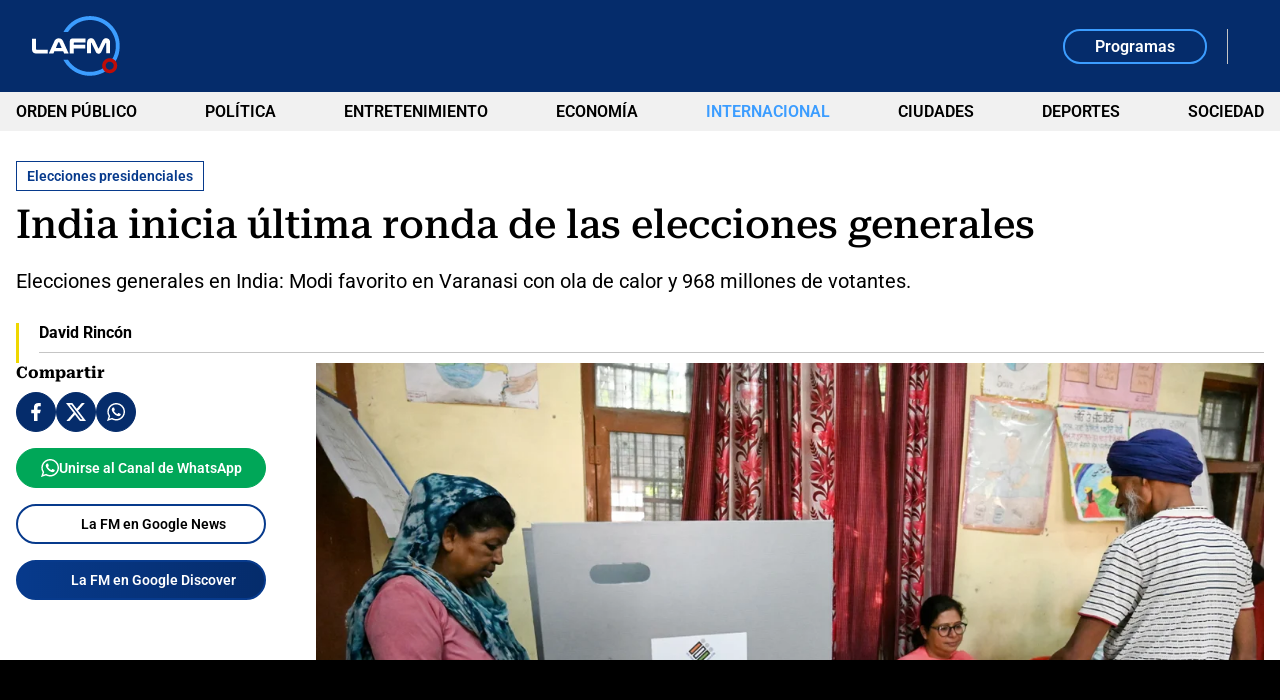

--- FILE ---
content_type: text/html; charset=utf-8
request_url: https://www.lafm.com.co/internacional/india-inicia-ultima-ronda-de-las-elecciones-generales-343713
body_size: 17174
content:
<!DOCTYPE html>
<html lang="es">
<head>
    <title>India inicia &#xFA;ltima ronda de las elecciones generales</title>
    
    
    <link rel="preload" as="image" href="https://files.lafm.com.co/assets/public/2024-06/india-elecciones.jpg?w=1200" />
    
	
		<script type="text/javascript">
			window.trends = {
				'postId': '343713',
				'postDateTime': '2024-06-01 14:50:29',
				'trendType': 'lafm-s'
			}
		</script>
	


    
            <noscript>
                <link rel="stylesheet" href="https://files.lafm.com.co/__assets/assets/v0.0.0/desktop-news-BlB1GBcK.css" />
            </noscript>
            <link rel="preload" href="https://files.lafm.com.co/__assets/assets/v0.0.0/desktop-news-BlB1GBcK.css" as="style" />
                <style>
                    @font-face{font-family:Roboto;font-style:italic;font-weight:100 900;font-stretch:100%;font-display:swap;src:url(https://files.lafm.com.co/__assets/assets/v0.0.0/fonts/KFO5CnqEu92Fr1Mu53ZEC9_Vu3r1gIhOszmkC3kaWzU-B-UKatGS.woff2) format('woff2');unicode-range:U+0460-052F,U+1C80-1C8A,U+20B4,U+2DE0-2DFF,U+A640-A69F,U+FE2E-FE2F}@font-face{font-family:Roboto;font-style:italic;font-weight:100 900;font-stretch:100%;font-display:swap;src:url(https://files.lafm.com.co/__assets/assets/v0.0.0/fonts/KFO5CnqEu92Fr1Mu53ZEC9_Vu3r1gIhOszmkAnkaWzU-BQuZY0ec.woff2) format('woff2');unicode-range:U+0301,U+0400-045F,U+0490-0491,U+04B0-04B1,U+2116}@font-face{font-family:Roboto;font-style:italic;font-weight:100 900;font-stretch:100%;font-display:swap;src:url(https://files.lafm.com.co/__assets/assets/v0.0.0/fonts/KFO5CnqEu92Fr1Mu53ZEC9_Vu3r1gIhOszmkCnkaWzU-Cf6Wh-ak.woff2) format('woff2');unicode-range:U+1F00-1FFF}@font-face{font-family:Roboto;font-style:italic;font-weight:100 900;font-stretch:100%;font-display:swap;src:url(https://files.lafm.com.co/__assets/assets/v0.0.0/fonts/KFO5CnqEu92Fr1Mu53ZEC9_Vu3r1gIhOszmkBXkaWzU-NsgT4ukU.woff2) format('woff2');unicode-range:U+0370-0377,U+037A-037F,U+0384-038A,U+038C,U+038E-03A1,U+03A3-03FF}@font-face{font-family:Roboto;font-style:italic;font-weight:100 900;font-stretch:100%;font-display:swap;src:url(https://files.lafm.com.co/__assets/assets/v0.0.0/fonts/KFO5CnqEu92Fr1Mu53ZEC9_Vu3r1gIhOszmkenkaWzU-Dwush0cz.woff2) format('woff2');unicode-range:U+0302-0303,U+0305,U+0307-0308,U+0310,U+0312,U+0315,U+031A,U+0326-0327,U+032C,U+032F-0330,U+0332-0333,U+0338,U+033A,U+0346,U+034D,U+0391-03A1,U+03A3-03A9,U+03B1-03C9,U+03D1,U+03D5-03D6,U+03F0-03F1,U+03F4-03F5,U+2016-2017,U+2034-2038,U+203C,U+2040,U+2043,U+2047,U+2050,U+2057,U+205F,U+2070-2071,U+2074-208E,U+2090-209C,U+20D0-20DC,U+20E1,U+20E5-20EF,U+2100-2112,U+2114-2115,U+2117-2121,U+2123-214F,U+2190,U+2192,U+2194-21AE,U+21B0-21E5,U+21F1-21F2,U+21F4-2211,U+2213-2214,U+2216-22FF,U+2308-230B,U+2310,U+2319,U+231C-2321,U+2336-237A,U+237C,U+2395,U+239B-23B7,U+23D0,U+23DC-23E1,U+2474-2475,U+25AF,U+25B3,U+25B7,U+25BD,U+25C1,U+25CA,U+25CC,U+25FB,U+266D-266F,U+27C0-27FF,U+2900-2AFF,U+2B0E-2B11,U+2B30-2B4C,U+2BFE,U+3030,U+FF5B,U+FF5D,U+1D400-1D7FF,U+1EE00-1EEFF}@font-face{font-family:Roboto;font-style:italic;font-weight:100 900;font-stretch:100%;font-display:swap;src:url(https://files.lafm.com.co/__assets/assets/v0.0.0/fonts/KFO5CnqEu92Fr1Mu53ZEC9_Vu3r1gIhOszmkaHkaWzU-mQQU5nC4.woff2) format('woff2');unicode-range:U+0001-000C,U+000E-001F,U+007F-009F,U+20DD-20E0,U+20E2-20E4,U+2150-218F,U+2190,U+2192,U+2194-2199,U+21AF,U+21E6-21F0,U+21F3,U+2218-2219,U+2299,U+22C4-22C6,U+2300-243F,U+2440-244A,U+2460-24FF,U+25A0-27BF,U+2800-28FF,U+2921-2922,U+2981,U+29BF,U+29EB,U+2B00-2BFF,U+4DC0-4DFF,U+FFF9-FFFB,U+10140-1018E,U+10190-1019C,U+101A0,U+101D0-101FD,U+102E0-102FB,U+10E60-10E7E,U+1D2C0-1D2D3,U+1D2E0-1D37F,U+1F000-1F0FF,U+1F100-1F1AD,U+1F1E6-1F1FF,U+1F30D-1F30F,U+1F315,U+1F31C,U+1F31E,U+1F320-1F32C,U+1F336,U+1F378,U+1F37D,U+1F382,U+1F393-1F39F,U+1F3A7-1F3A8,U+1F3AC-1F3AF,U+1F3C2,U+1F3C4-1F3C6,U+1F3CA-1F3CE,U+1F3D4-1F3E0,U+1F3ED,U+1F3F1-1F3F3,U+1F3F5-1F3F7,U+1F408,U+1F415,U+1F41F,U+1F426,U+1F43F,U+1F441-1F442,U+1F444,U+1F446-1F449,U+1F44C-1F44E,U+1F453,U+1F46A,U+1F47D,U+1F4A3,U+1F4B0,U+1F4B3,U+1F4B9,U+1F4BB,U+1F4BF,U+1F4C8-1F4CB,U+1F4D6,U+1F4DA,U+1F4DF,U+1F4E3-1F4E6,U+1F4EA-1F4ED,U+1F4F7,U+1F4F9-1F4FB,U+1F4FD-1F4FE,U+1F503,U+1F507-1F50B,U+1F50D,U+1F512-1F513,U+1F53E-1F54A,U+1F54F-1F5FA,U+1F610,U+1F650-1F67F,U+1F687,U+1F68D,U+1F691,U+1F694,U+1F698,U+1F6AD,U+1F6B2,U+1F6B9-1F6BA,U+1F6BC,U+1F6C6-1F6CF,U+1F6D3-1F6D7,U+1F6E0-1F6EA,U+1F6F0-1F6F3,U+1F6F7-1F6FC,U+1F700-1F7FF,U+1F800-1F80B,U+1F810-1F847,U+1F850-1F859,U+1F860-1F887,U+1F890-1F8AD,U+1F8B0-1F8BB,U+1F8C0-1F8C1,U+1F900-1F90B,U+1F93B,U+1F946,U+1F984,U+1F996,U+1F9E9,U+1FA00-1FA6F,U+1FA70-1FA7C,U+1FA80-1FA89,U+1FA8F-1FAC6,U+1FACE-1FADC,U+1FADF-1FAE9,U+1FAF0-1FAF8,U+1FB00-1FBFF}@font-face{font-family:Roboto;font-style:italic;font-weight:100 900;font-stretch:100%;font-display:swap;src:url(https://files.lafm.com.co/__assets/assets/v0.0.0/fonts/KFO5CnqEu92Fr1Mu53ZEC9_Vu3r1gIhOszmkCXkaWzU-LqXHS6oa.woff2) format('woff2');unicode-range:U+0102-0103,U+0110-0111,U+0128-0129,U+0168-0169,U+01A0-01A1,U+01AF-01B0,U+0300-0301,U+0303-0304,U+0308-0309,U+0323,U+0329,U+1EA0-1EF9,U+20AB}@font-face{font-family:Roboto;font-style:italic;font-weight:100 900;font-stretch:100%;font-display:swap;src:url(https://files.lafm.com.co/__assets/assets/v0.0.0/fonts/KFO5CnqEu92Fr1Mu53ZEC9_Vu3r1gIhOszmkCHkaWzU-cqKqHPSO.woff2) format('woff2');unicode-range:U+0100-02BA,U+02BD-02C5,U+02C7-02CC,U+02CE-02D7,U+02DD-02FF,U+0304,U+0308,U+0329,U+1D00-1DBF,U+1E00-1E9F,U+1EF2-1EFF,U+2020,U+20A0-20AB,U+20AD-20C0,U+2113,U+2C60-2C7F,U+A720-A7FF}@font-face{font-family:Roboto;font-style:italic;font-weight:100 900;font-stretch:100%;font-display:swap;src:url(https://files.lafm.com.co/__assets/assets/v0.0.0/fonts/KFO5CnqEu92Fr1Mu53ZEC9_Vu3r1gIhOszmkBnka-HlDuTyNj.woff2) format('woff2');unicode-range:U+0000-00FF,U+0131,U+0152-0153,U+02BB-02BC,U+02C6,U+02DA,U+02DC,U+0304,U+0308,U+0329,U+2000-206F,U+20AC,U+2122,U+2191,U+2193,U+2212,U+2215,U+FEFF,U+FFFD}@font-face{font-family:Roboto;font-style:normal;font-weight:100 900;font-stretch:100%;font-display:swap;src:url(https://files.lafm.com.co/__assets/assets/v0.0.0/fonts/KFO7CnqEu92Fr1ME7kSn66aGLdTylUAMa3GUBGEe-3VVPul60.woff2) format('woff2');unicode-range:U+0460-052F,U+1C80-1C8A,U+20B4,U+2DE0-2DFF,U+A640-A69F,U+FE2E-FE2F}@font-face{font-family:Roboto;font-style:normal;font-weight:100 900;font-stretch:100%;font-display:swap;src:url(https://files.lafm.com.co/__assets/assets/v0.0.0/fonts/KFO7CnqEu92Fr1ME7kSn66aGLdTylUAMa3iUBGEe-B1tIhOr4.woff2) format('woff2');unicode-range:U+0301,U+0400-045F,U+0490-0491,U+04B0-04B1,U+2116}@font-face{font-family:Roboto;font-style:normal;font-weight:100 900;font-stretch:100%;font-display:swap;src:url(https://files.lafm.com.co/__assets/assets/v0.0.0/fonts/KFO7CnqEu92Fr1ME7kSn66aGLdTylUAMa3CUBGEe-DnPa8eh0.woff2) format('woff2');unicode-range:U+1F00-1FFF}@font-face{font-family:Roboto;font-style:normal;font-weight:100 900;font-stretch:100%;font-display:swap;src:url(https://files.lafm.com.co/__assets/assets/v0.0.0/fonts/KFO7CnqEu92Fr1ME7kSn66aGLdTylUAMa3-UBGEe-iaUSDqqS.woff2) format('woff2');unicode-range:U+0370-0377,U+037A-037F,U+0384-038A,U+038C,U+038E-03A1,U+03A3-03FF}@font-face{font-family:Roboto;font-style:normal;font-weight:100 900;font-stretch:100%;font-display:swap;src:url(https://files.lafm.com.co/__assets/assets/v0.0.0/fonts/KFO7CnqEu92Fr1ME7kSn66aGLdTylUAMawCUBGEe-CBNGtO38.woff2) format('woff2');unicode-range:U+0302-0303,U+0305,U+0307-0308,U+0310,U+0312,U+0315,U+031A,U+0326-0327,U+032C,U+032F-0330,U+0332-0333,U+0338,U+033A,U+0346,U+034D,U+0391-03A1,U+03A3-03A9,U+03B1-03C9,U+03D1,U+03D5-03D6,U+03F0-03F1,U+03F4-03F5,U+2016-2017,U+2034-2038,U+203C,U+2040,U+2043,U+2047,U+2050,U+2057,U+205F,U+2070-2071,U+2074-208E,U+2090-209C,U+20D0-20DC,U+20E1,U+20E5-20EF,U+2100-2112,U+2114-2115,U+2117-2121,U+2123-214F,U+2190,U+2192,U+2194-21AE,U+21B0-21E5,U+21F1-21F2,U+21F4-2211,U+2213-2214,U+2216-22FF,U+2308-230B,U+2310,U+2319,U+231C-2321,U+2336-237A,U+237C,U+2395,U+239B-23B7,U+23D0,U+23DC-23E1,U+2474-2475,U+25AF,U+25B3,U+25B7,U+25BD,U+25C1,U+25CA,U+25CC,U+25FB,U+266D-266F,U+27C0-27FF,U+2900-2AFF,U+2B0E-2B11,U+2B30-2B4C,U+2BFE,U+3030,U+FF5B,U+FF5D,U+1D400-1D7FF,U+1EE00-1EEFF}@font-face{font-family:Roboto;font-style:normal;font-weight:100 900;font-stretch:100%;font-display:swap;src:url(https://files.lafm.com.co/__assets/assets/v0.0.0/fonts/KFO7CnqEu92Fr1ME7kSn66aGLdTylUAMaxKUBGEe-Bm5C9Z0M.woff2) format('woff2');unicode-range:U+0001-000C,U+000E-001F,U+007F-009F,U+20DD-20E0,U+20E2-20E4,U+2150-218F,U+2190,U+2192,U+2194-2199,U+21AF,U+21E6-21F0,U+21F3,U+2218-2219,U+2299,U+22C4-22C6,U+2300-243F,U+2440-244A,U+2460-24FF,U+25A0-27BF,U+2800-28FF,U+2921-2922,U+2981,U+29BF,U+29EB,U+2B00-2BFF,U+4DC0-4DFF,U+FFF9-FFFB,U+10140-1018E,U+10190-1019C,U+101A0,U+101D0-101FD,U+102E0-102FB,U+10E60-10E7E,U+1D2C0-1D2D3,U+1D2E0-1D37F,U+1F000-1F0FF,U+1F100-1F1AD,U+1F1E6-1F1FF,U+1F30D-1F30F,U+1F315,U+1F31C,U+1F31E,U+1F320-1F32C,U+1F336,U+1F378,U+1F37D,U+1F382,U+1F393-1F39F,U+1F3A7-1F3A8,U+1F3AC-1F3AF,U+1F3C2,U+1F3C4-1F3C6,U+1F3CA-1F3CE,U+1F3D4-1F3E0,U+1F3ED,U+1F3F1-1F3F3,U+1F3F5-1F3F7,U+1F408,U+1F415,U+1F41F,U+1F426,U+1F43F,U+1F441-1F442,U+1F444,U+1F446-1F449,U+1F44C-1F44E,U+1F453,U+1F46A,U+1F47D,U+1F4A3,U+1F4B0,U+1F4B3,U+1F4B9,U+1F4BB,U+1F4BF,U+1F4C8-1F4CB,U+1F4D6,U+1F4DA,U+1F4DF,U+1F4E3-1F4E6,U+1F4EA-1F4ED,U+1F4F7,U+1F4F9-1F4FB,U+1F4FD-1F4FE,U+1F503,U+1F507-1F50B,U+1F50D,U+1F512-1F513,U+1F53E-1F54A,U+1F54F-1F5FA,U+1F610,U+1F650-1F67F,U+1F687,U+1F68D,U+1F691,U+1F694,U+1F698,U+1F6AD,U+1F6B2,U+1F6B9-1F6BA,U+1F6BC,U+1F6C6-1F6CF,U+1F6D3-1F6D7,U+1F6E0-1F6EA,U+1F6F0-1F6F3,U+1F6F7-1F6FC,U+1F700-1F7FF,U+1F800-1F80B,U+1F810-1F847,U+1F850-1F859,U+1F860-1F887,U+1F890-1F8AD,U+1F8B0-1F8BB,U+1F8C0-1F8C1,U+1F900-1F90B,U+1F93B,U+1F946,U+1F984,U+1F996,U+1F9E9,U+1FA00-1FA6F,U+1FA70-1FA7C,U+1FA80-1FA89,U+1FA8F-1FAC6,U+1FACE-1FADC,U+1FADF-1FAE9,U+1FAF0-1FAF8,U+1FB00-1FBFF}@font-face{font-family:Roboto;font-style:normal;font-weight:100 900;font-stretch:100%;font-display:swap;src:url(https://files.lafm.com.co/__assets/assets/v0.0.0/fonts/KFO7CnqEu92Fr1ME7kSn66aGLdTylUAMa3OUBGEe-24ctNiOc.woff2) format('woff2');unicode-range:U+0102-0103,U+0110-0111,U+0128-0129,U+0168-0169,U+01A0-01A1,U+01AF-01B0,U+0300-0301,U+0303-0304,U+0308-0309,U+0323,U+0329,U+1EA0-1EF9,U+20AB}@font-face{font-family:Roboto;font-style:normal;font-weight:100 900;font-stretch:100%;font-display:swap;src:url(https://files.lafm.com.co/__assets/assets/v0.0.0/fonts/KFO7CnqEu92Fr1ME7kSn66aGLdTylUAMa3KUBGEe-Dqr_DJ6L.woff2) format('woff2');unicode-range:U+0100-02BA,U+02BD-02C5,U+02C7-02CC,U+02CE-02D7,U+02DD-02FF,U+0304,U+0308,U+0329,U+1D00-1DBF,U+1E00-1E9F,U+1EF2-1EFF,U+2020,U+20A0-20AB,U+20AD-20C0,U+2113,U+2C60-2C7F,U+A720-A7FF}@font-face{font-family:Roboto;font-style:normal;font-weight:100 900;font-stretch:100%;font-display:swap;src:url(https://files.lafm.com.co/__assets/assets/v0.0.0/fonts/KFO7CnqEu92Fr1ME7kSn66aGLdTylUAMa3yUBA-CHnqiQTt.woff2) format('woff2');unicode-range:U+0000-00FF,U+0131,U+0152-0153,U+02BB-02BC,U+02C6,U+02DA,U+02DC,U+0304,U+0308,U+0329,U+2000-206F,U+20AC,U+2122,U+2191,U+2193,U+2212,U+2215,U+FEFF,U+FFFD}@font-face{font-family:'Roboto Serif';font-style:italic;font-weight:100 900;font-stretch:100%;font-display:swap;src:url(https://files.lafm.com.co/__assets/assets/v0.0.0/fonts/R705jywflP6FLr3gZx7K8UyEVQnyR1E7VN-f51xYuGCQepO9CRLLcmv0wAqC-w8kpEzi-QgM6SVM7.woff2) format('woff2');unicode-range:U+0460-052F,U+1C80-1C8A,U+20B4,U+2DE0-2DFF,U+A640-A69F,U+FE2E-FE2F}@font-face{font-family:'Roboto Serif';font-style:italic;font-weight:100 900;font-stretch:100%;font-display:swap;src:url(https://files.lafm.com.co/__assets/assets/v0.0.0/fonts/R705jywflP6FLr3gZx7K8UyEVQnyR1E7VN-f51xYuGCQepO9CRLLcmv0wAqC-wYkpEzi-C1q6CCsV.woff2) format('woff2');unicode-range:U+0301,U+0400-045F,U+0490-0491,U+04B0-04B1,U+2116}@font-face{font-family:'Roboto Serif';font-style:italic;font-weight:100 900;font-stretch:100%;font-display:swap;src:url(https://files.lafm.com.co/__assets/assets/v0.0.0/fonts/R705jywflP6FLr3gZx7K8UyEVQnyR1E7VN-f51xYuGCQepO9CRLLcmv0wAqC-w0kpEzi-CBths53y.woff2) format('woff2');unicode-range:U+0102-0103,U+0110-0111,U+0128-0129,U+0168-0169,U+01A0-01A1,U+01AF-01B0,U+0300-0301,U+0303-0304,U+0308-0309,U+0323,U+0329,U+1EA0-1EF9,U+20AB}@font-face{font-family:'Roboto Serif';font-style:italic;font-weight:100 900;font-stretch:100%;font-display:swap;src:url(https://files.lafm.com.co/__assets/assets/v0.0.0/fonts/R705jywflP6FLr3gZx7K8UyEVQnyR1E7VN-f51xYuGCQepO9CRLLcmv0wAqC-wwkpEzi-ChoiTxwB.woff2) format('woff2');unicode-range:U+0100-02BA,U+02BD-02C5,U+02C7-02CC,U+02CE-02D7,U+02DD-02FF,U+0304,U+0308,U+0329,U+1D00-1DBF,U+1E00-1E9F,U+1EF2-1EFF,U+2020,U+20A0-20AB,U+20AD-20C0,U+2113,U+2C60-2C7F,U+A720-A7FF}@font-face{font-family:'Roboto Serif';font-style:italic;font-weight:100 900;font-stretch:100%;font-display:swap;src:url(https://files.lafm.com.co/__assets/assets/v0.0.0/fonts/R705jywflP6FLr3gZx7K8UyEVQnyR1E7VN-f51xYuGCQepO9CRLLcmv0wAqC-wIkpA-Bs-uwrH4.woff2) format('woff2');unicode-range:U+0000-00FF,U+0131,U+0152-0153,U+02BB-02BC,U+02C6,U+02DA,U+02DC,U+0304,U+0308,U+0329,U+2000-206F,U+20AC,U+2122,U+2191,U+2193,U+2212,U+2215,U+FEFF,U+FFFD}@font-face{font-family:'Roboto Serif';font-style:normal;font-weight:100 900;font-stretch:100%;font-display:swap;src:url(https://files.lafm.com.co/__assets/assets/v0.0.0/fonts/R707jywflP6FLr3gZx7K8UyuXDs9zVwDmXCb8lxYgmuimXPEWoRldX48gtLKywA8oA-BaSB-d5J.woff2) format('woff2');unicode-range:U+0460-052F,U+1C80-1C8A,U+20B4,U+2DE0-2DFF,U+A640-A69F,U+FE2E-FE2F}@font-face{font-family:'Roboto Serif';font-style:normal;font-weight:100 900;font-stretch:100%;font-display:swap;src:url(https://files.lafm.com.co/__assets/assets/v0.0.0/fonts/R707jywflP6FLr3gZx7K8UyuXDs9zVwDmXCb8lxYgmuimXPEWoRldX48gtLDywA8oA-C5r5YN1i.woff2) format('woff2');unicode-range:U+0301,U+0400-045F,U+0490-0491,U+04B0-04B1,U+2116}@font-face{font-family:'Roboto Serif';font-style:normal;font-weight:100 900;font-stretch:100%;font-display:swap;src:url(https://files.lafm.com.co/__assets/assets/v0.0.0/fonts/R707jywflP6FLr3gZx7K8UyuXDs9zVwDmXCb8lxYgmuimXPEWoRldX48gtLIywA8oA-CPO3nJDO.woff2) format('woff2');unicode-range:U+0102-0103,U+0110-0111,U+0128-0129,U+0168-0169,U+01A0-01A1,U+01AF-01B0,U+0300-0301,U+0303-0304,U+0308-0309,U+0323,U+0329,U+1EA0-1EF9,U+20AB}@font-face{font-family:'Roboto Serif';font-style:normal;font-weight:100 900;font-stretch:100%;font-display:swap;src:url(https://files.lafm.com.co/__assets/assets/v0.0.0/fonts/R707jywflP6FLr3gZx7K8UyuXDs9zVwDmXCb8lxYgmuimXPEWoRldX48gtLJywA8oA-BZ3zpMiW.woff2) format('woff2');unicode-range:U+0100-02BA,U+02BD-02C5,U+02C7-02CC,U+02CE-02D7,U+02DD-02FF,U+0304,U+0308,U+0329,U+1D00-1DBF,U+1E00-1E9F,U+1EF2-1EFF,U+2020,U+20A0-20AB,U+20AD-20C0,U+2113,U+2C60-2C7F,U+A720-A7FF}@font-face{font-family:'Roboto Serif';font-style:normal;font-weight:100 900;font-stretch:100%;font-display:swap;src:url(https://files.lafm.com.co/__assets/assets/v0.0.0/fonts/R707jywflP6FLr3gZx7K8UyuXDs9zVwDmXCb8lxYgmuimXPEWoRldX48gtLHywA-Bz8Ox1bI.woff2) format('woff2');unicode-range:U+0000-00FF,U+0131,U+0152-0153,U+02BB-02BC,U+02C6,U+02DA,U+02DC,U+0304,U+0308,U+0329,U+2000-206F,U+20AC,U+2122,U+2191,U+2193,U+2212,U+2215,U+FEFF,U+FFFD}@font-face{font-family:'Roboto Slab';font-style:normal;font-weight:100 900;font-display:swap;src:url(https://files.lafm.com.co/__assets/assets/v0.0.0/fonts/BngMUXZYTXPIvIBgJJSb6ufA5qW54A-BH54svm2.woff2) format('woff2');unicode-range:U+0460-052F,U+1C80-1C8A,U+20B4,U+2DE0-2DFF,U+A640-A69F,U+FE2E-FE2F}@font-face{font-family:'Roboto Slab';font-style:normal;font-weight:100 900;font-display:swap;src:url(https://files.lafm.com.co/__assets/assets/v0.0.0/fonts/BngMUXZYTXPIvIBgJJSb6ufJ5qW54A-BzUUW08o.woff2) format('woff2');unicode-range:U+0301,U+0400-045F,U+0490-0491,U+04B0-04B1,U+2116}@font-face{font-family:'Roboto Slab';font-style:normal;font-weight:100 900;font-display:swap;src:url(https://files.lafm.com.co/__assets/assets/v0.0.0/fonts/BngMUXZYTXPIvIBgJJSb6ufB5qW54A-BuTi-Xi5.woff2) format('woff2');unicode-range:U+1F00-1FFF}@font-face{font-family:'Roboto Slab';font-style:normal;font-weight:100 900;font-display:swap;src:url(https://files.lafm.com.co/__assets/assets/v0.0.0/fonts/BngMUXZYTXPIvIBgJJSb6ufO5qW54A-CGMhFIa2.woff2) format('woff2');unicode-range:U+0370-0377,U+037A-037F,U+0384-038A,U+038C,U+038E-03A1,U+03A3-03FF}@font-face{font-family:'Roboto Slab';font-style:normal;font-weight:100 900;font-display:swap;src:url(https://files.lafm.com.co/__assets/assets/v0.0.0/fonts/BngMUXZYTXPIvIBgJJSb6ufC5qW54A-o378VNJM.woff2) format('woff2');unicode-range:U+0102-0103,U+0110-0111,U+0128-0129,U+0168-0169,U+01A0-01A1,U+01AF-01B0,U+0300-0301,U+0303-0304,U+0308-0309,U+0323,U+0329,U+1EA0-1EF9,U+20AB}@font-face{font-family:'Roboto Slab';font-style:normal;font-weight:100 900;font-display:swap;src:url(https://files.lafm.com.co/__assets/assets/v0.0.0/fonts/BngMUXZYTXPIvIBgJJSb6ufD5qW54A-DFXT9gkm.woff2) format('woff2');unicode-range:U+0100-02BA,U+02BD-02C5,U+02C7-02CC,U+02CE-02D7,U+02DD-02FF,U+0304,U+0308,U+0329,U+1D00-1DBF,U+1E00-1E9F,U+1EF2-1EFF,U+2020,U+20A0-20AB,U+20AD-20C0,U+2113,U+2C60-2C7F,U+A720-A7FF}@font-face{font-family:'Roboto Slab';font-style:normal;font-weight:100 900;font-display:swap;src:url(https://files.lafm.com.co/__assets/assets/v0.0.0/fonts/BngMUXZYTXPIvIBgJJSb6ufN5qU-NGSZfXMW.woff2) format('woff2');unicode-range:U+0000-00FF,U+0131,U+0152-0153,U+02BB-02BC,U+02C6,U+02DA,U+02DC,U+0304,U+0308,U+0329,U+2000-206F,U+20AC,U+2122,U+2191,U+2193,U+2212,U+2215,U+FEFF,U+FFFD}
                </style>
    
    <meta charset="utf-8" />
<meta http-equiv="x-ua-compatible" content="ie=edge">
<meta name="viewport" content="width=device-width, initial-scale=1.0">
<meta name="author" content="La FM" />
<meta name="version" content="0.0.37.0" />
	<meta name="description" content="Elecciones generales en India: Modi favorito en Varanasi con ola de calor y 968 millones de votantes." />
	<meta name="keywords" content="Elecciones presidenciales, India, Elecciones en Colombia" />
	<meta name="news_keywords" content="Elecciones presidenciales, India, Elecciones en Colombia" />
	<link href="https://www.lafm.com.co/internacional/india-inicia-ultima-ronda-de-las-elecciones-generales-343713" rel="canonical">

	<link rel="amphtml" href="https://amp.lafm.com.co/internacional/india-inicia-ultima-ronda-de-las-elecciones-generales-343713">
	<meta name="robots" content="index, follow, max-image-preview:large">
		<meta name="googlebot" content="index, follow">

            <meta name="twitter:card" content="summary_large_image" />
            <meta name="twitter:site" content="@lafm" />
            <meta name="twitter:creator" content="@lafm" />
            <meta name="twitter:title" content="India inicia &#xFA;ltima ronda de las elecciones generales" />
            <meta name="twitter:description" content="Elecciones generales en India: Modi favorito en Varanasi con ola de calor y 968 millones de votantes." />
            <meta name="twitter:image" content="https://files.lafm.com.co/assets/public/2024-06/india-elecciones.jpg?w=1280" />

    <meta property="og:site_name" content="La FM">
    <meta property="og:title" content="India inicia &#xFA;ltima ronda de las elecciones generales" />
    <meta property="og:type" content="article" />
    <meta property="og:url" content="https://www.lafm.com.co/internacional/india-inicia-ultima-ronda-de-las-elecciones-generales-343713" />
    <meta property="og:image" content="https://files.lafm.com.co/assets/public/2024-06/india-elecciones.jpg?w=1280" />
    <meta property="og:image:type" content="image/jpeg" />
    <meta property="og:image:alt" content="India inicia &#xFA;ltima ronda de las elecciones generales" />
    <meta property="og:image:width" content="1280" />
    <meta property="og:image:height" content="748" />
    <meta property="og:description" content="Elecciones generales en India: Modi favorito en Varanasi con ola de calor y 968 millones de votantes." />
    <meta property="og:locale" content="es_CO" />
    <!--Whatsapp-->
    <meta property="og:image" content="https://files.lafm.com.co/assets/public/2024-06/india-elecciones.jpg?w=400&amp;r=1_1" />
    <meta property="og:image:type" content="image/jpeg" />



<link rel="apple-touch-icon" sizes="180x180" href="https://files.lafm.com.co/__assets/favicon/apple-touch-icon.png" />
<link rel="shortcut icon" href="https://files.lafm.com.co/__assets/favicon/favicon.ico" />
<link rel="icon" type="image/svg+xml" href="https://files.lafm.com.co/__assets/favicon/favicon.svg" />

    <meta property="article:published_time" content="2024-06-01T14:50:29.0000000&#x2B;00:00" />
    <meta property="article:modified_time" content="2024-06-01T15:39:21.0000000&#x2B;00:00" />
        <meta property="mrf:authors" content="David Rincón" />
        <meta property="mrf:tags" content="contentType:Artículo;tags:Elecciones presidenciales;tags:India;tags:Elecciones en Colombia" />
        <meta property="mrf:sections" content="Internacional">


	<script type="application/ld&#x2B;json">
		{"@id":"https://www.lafm.com.co/#publisher","name":"La FM","logo":{"url":"https://files.lafm.com.co/img/lafm-logo-post.jpg","width":89,"height":60,"@context":"http://schema.org","@type":"ImageObject"},"url":"https://www.lafm.com.co","sameAs":["https://www.facebook.com/lafmcolombia","https://www.youtube.com/channel/UC6GkkHjigCzoVgvtYg8UB9g","https://x.com/lafm","https://www.instagram.com/lafmoficial","https://www.linkedin.com/company/la-fm"],"address":{"streetAddress":"Calle 37 # 13a-19","addressLocality":"Bogotá D.C","postalCode":"110311","addressRegion":"Bogotá D.C","addressCountry":"CO","@context":"http://schema.org","@type":"PostalAddress"},"@context":"http://schema.org","@type":"NewsMediaOrganization"}
	</script>
	<script type="application/ld&#x2B;json">
		{"itemListElement":[{"position":1,"name":"Internacional","item":"https://www.lafm.com.co/internacional","@context":"http://schema.org","@type":"ListItem"},{"position":2,"name":"India inicia última ronda de las elecciones generales","@context":"http://schema.org","@type":"ListItem"}],"@context":"http://schema.org","@type":"BreadcrumbList"}
	</script>
	<script type="application/ld&#x2B;json">
		{"headline":"India inicia última ronda de las elecciones generales","articleSection":"Internacional","datePublished":"2024-06-01T14:50:29+00:00","dateModified":"2024-06-01T15:39:21+00:00","description":"Elecciones generales en India: Modi favorito en Varanasi con ola de calor y 968 millones de votantes.","publisher":{"@id":"https://www.lafm.com.co/#publisher"},"image":[{"url":"https://files.lafm.com.co/assets/public/2024-06/india-elecciones.jpg","width":1300,"height":760,"caption":"AFP","@context":"http://schema.org","@type":"ImageObject"},{"url":"https://files.lafm.com.co/assets/public/2024-06/india-elecciones.jpg?r=4_3","width":1013,"height":760,"caption":"AFP","@context":"http://schema.org","@type":"ImageObject"},{"url":"https://files.lafm.com.co/assets/public/2024-06/india-elecciones.jpg?r=1_1","width":760,"height":760,"caption":"AFP","@context":"http://schema.org","@type":"ImageObject"}],"author":[{"name":"David Rincón","url":"https://www.lafm.com.co/autores/david-rincon-251472","@context":"http://schema.org","@type":"Person"}],"wordCount":433,"url":"https://www.lafm.com.co/internacional/india-inicia-ultima-ronda-de-las-elecciones-generales-343713","mainEntityOfPage":"https://www.lafm.com.co/internacional/india-inicia-ultima-ronda-de-las-elecciones-generales-343713","speakable":{"xPath":["/html/head/title","/html/head/meta[@name='description']/@content"],"@context":"http://schema.org","@type":"SpeakableSpecification"},"@context":"http://schema.org","@type":"NewsArticle"}
	</script>

    <script src="//i.e-planning.net/layers/hbdfp.js" id="hbepl" data-isv="us.img.e-planning.net" data-sv="ads.us.e-planning.net" data-ci="2a4fe" data-proxy=true></script>

            <script>
            dataLayer = [{
                'isMobile': false,
                'postId': '343713',
                'postDateTime': '2024-06-01 14:50:29',
            }];
        </script>
<!-- Google Tag Manager -->
<script>
    (function (w, d, s, l, i) {
        w[l] = w[l] || []; w[l].push({
            'gtm.start':
                new Date().getTime(), event: 'gtm.js'
        }); var f = d.getElementsByTagName(s)[0],
            j = d.createElement(s), dl = l != 'dataLayer' ? '&l=' + l : ''; j.async = true; j.src =
                'https://www.googletagmanager.com/gtm.js?id=' + i + dl; f.parentNode.insertBefore(j, f);
    })(window, document, 'script', 'dataLayer', 'GTM-58HN4MLH');</script>
<!-- End Google Tag Manager -->
    <script>
        var youtubeIframeReady = false;
        function onYouTubeIframeAPIReady() {
            youtubeIframeReady = true;
        }
    </script>
</head>
<body>
        <!-- Google Tag Manager (noscript) -->
        <noscript>
            <iframe src="https://www.googletagmanager.com/ns.html?id=GTM-58HN4MLH"
                    height="0" width="0" style="display:none;visibility:hidden" title="ga"></iframe>
        </noscript>
        <!-- End Google Tag Manager (noscript) -->
    <style id="loading-styles">
	.loading_screen {
		background: linear-gradient(to bottom, #f9f9f9 10%, #eeeff3 100%);
		left: 0;
		height: 100%;
		position: fixed;
		top: 0;
		width: 100%;
		z-index: 10000;
		display: flex;
		flex-direction: column;
		justify-content: center;
		align-items: center;
	}

	.loader svg {
		width: 160px;
		height: 110px;
		padding: 2px;
		background: transparent;
	}

		.loader svg .cls-1 {
			animation: pulse-fill-cls1 1.5s infinite;
		}

		.loader svg .cls-2 {
			animation: pulse-fill-cls2 1.5s infinite;
		}

		.loader svg .cls-3 {
			animation: pulse-fill-cls3 1.5s infinite;
		}

	@keyframes pulse-fill-cls1 {
		0%, 100% {
			fill: #3c9dff;
		}

		50% {
			fill: #90caff;
		}
	}

	@keyframes pulse-fill-cls2 {
		0%, 100% {
			fill: #073a8c;
		}

		50% {
			fill: #4a6fb3;
		}
	}

	@keyframes pulse-fill-cls3 {
		0%, 100% {
			fill: #be0c07;
		}

		50% {
			fill: #ff6f60;
		}
	}

</style>
<style id="hide-principal">
	#principal-html {
		display: none;
	}
</style>

<div class="loading_screen">
	<div class="loader">
		<svg id="Layer_1" data-name="Layer 1" xmlns="http://www.w3.org/2000/svg" viewBox="0 0 500.1 340.3">
			<g>
				<path class="cls-2" d="M27.6,213.5c-5.2,0-9.5-.6-13.1-1.7-3.5-1.1-6.4-2.8-8.5-5.1-2.1-2.3-3.6-5.2-4.6-8.6-.9-3.5-1.4-7.5-1.4-12.1v-57h22.8v54.9c0,3.1.5,5.2,1.6,6.3,1,1.1,3,1.7,5.9,1.7h58.7v21.6H27.6Z" />
				<path class="cls-2" d="M207.2,209.7c.3.7.6,1.3.8,1.9s.4,1.2.6,1.9h-25.5c-.2-.6-.3-1.1-.5-1.6s-.3-.9-.5-1.3l-4.5-10.3h-50l-4.4,10.1c-.2.5-.3,1-.5,1.5s-.3,1-.4,1.5h-26.2c.2-.7.4-1.3.6-1.9s.5-1.2.8-1.9l30.3-67.1c2.4-5.3,5.6-9.2,9.5-11.8s8.9-3.9,15-3.9,10.9,1.3,14.8,3.9c4,2.6,7.2,6.5,9.6,11.8l30.5,67.2ZM169.3,181.7l-13-30.3c-.4-.9-1-1.6-1.6-2-.7-.4-1.4-.6-2.3-.6-.8,0-1.5.2-2.1.6-.7.4-1.2,1.1-1.6,2.1l-12.9,30.3h33.5v-.1Z" />
			</g>
			<g>
				<path class="cls-2" d="M304.2,128v22.4h-62.8c-2.3,0-3.5,1.3-3.5,3.8v9.1h65.9v21h-65.9v28.3h-22.6v-69.1c0-10.3,5.1-15.5,15.3-15.5h73.6Z" />
				<path class="cls-2" d="M379.1,214.3c-3,0-5.8-.6-8.4-1.9-2.6-1.2-4.5-3.2-5.9-5.9l-25.6-53.2c-.3-.7-.8-1-1.6-1-.5,0-1,.2-1.4.6-.4.4-.6.9-.6,1.7v57.9h-21.8v-61.9c0-4.8.7-8.7,2.1-11.8s3.3-5.6,5.8-7.6c1.9-1.5,4.1-2.7,6.6-3.7s5.2-1.4,8.2-1.4c5.3,0,9.7,1.5,13.1,4.4s6.2,6.7,8.3,11.4l19.1,41.5c.4,1.1,1.1,1.6,2.1,1.6s1.7-.5,2.1-1.6l19.1-41.5c2.2-4.7,4.9-8.5,8.3-11.4,3.3-2.9,7.7-4.4,13.1-4.4,3,0,5.7.5,8.2,1.4,2.5,1,4.6,2.2,6.6,3.7,2.5,2,4.4,4.5,5.8,7.6s2.1,7,2.1,11.8v61.9h-21.8v-57.9c0-.8-.2-1.3-.6-1.7s-.9-.6-1.4-.6c-.8,0-1.4.3-1.6,1l-25.6,53.2c-1.3,2.7-3.3,4.6-5.9,5.9-2.6,1.3-5.4,1.9-8.4,1.9Z" />
			</g>
			<g>
				<path class="cls-1" d="M420,304.9c-3.1-3.1-5.4-6.7-7-10.7l-.6-1.5-1.4.9c-24.1,15.9-52.2,24.3-81.2,24.3-50.6,0-97.1-25.4-124.4-68.1l-.4-.6h-25.9l1,1.9c1.8,3.3,3.5,6.3,5.3,9.1,31.4,50.1,85.4,80.1,144.4,80.1,34.1,0,67-10.1,95.2-29.2l1.6-1.1-1.7-1.1c-1.7-1-3.4-2.4-4.9-4Z" />
				<path class="cls-1" d="M329.8,0c-29.8,0-59,7.8-84.7,22.5-24.9,14.3-45.9,34.8-60.8,59.3-1.3,2.2-2.6,4.5-4.2,7.3l-1.1,2h25.9l.4-.6c27.3-42.6,73.8-68.1,124.5-68.1,81.5,0,147.8,66.3,147.8,147.8,0,29-8.4,57-24.3,81.2l-.9,1.4,1.5.6c4,1.6,7.6,4,10.7,7,1.5,1.5,2.9,3.2,4.1,5.1l1.1,1.7,1.1-1.6c19.1-28.2,29.2-61.1,29.2-95.2,0-94.1-76.4-170.4-170.3-170.4Z" />
			</g>
			<path class="cls-3" d="M442.3,325.4c-11,0-21.9-4.2-30.2-12.5-8.1-8.1-12.5-18.8-12.5-30.2s4.4-22.2,12.5-30.2c16.7-16.7,43.8-16.7,60.5,0,8.1,8.1,12.5,18.8,12.5,30.2s-4.4,22.2-12.5,30.2c-8.4,8.3-19.4,12.5-30.3,12.5ZM442.3,259.7c-5.9,0-11.8,2.2-16.2,6.7-4.3,4.3-6.7,10.1-6.7,16.2s2.4,11.9,6.7,16.2h0c9,9,23.5,9,32.5,0,4.3-4.3,6.7-10.1,6.7-16.2s-2.4-11.9-6.7-16.2c-4.6-4.5-10.5-6.7-16.3-6.7Z" />
		</svg>
	</div>
</div>
<script>
	var loadingRemoved = false;
	var cleanLoading = function () {
		if (!loadingRemoved) {
			loadingRemoved = true;
			document.getElementById('hide-principal').remove();
			document.getElementsByClassName('loading_screen')[0].remove();
		}
	}
</script>
    <div id="principal-html" class="news-page">
        

    <header v-bind:class="{ 'on-top': isSearchBoxOpen }" data-mrf-recirculation="Header">
        <div class="top">
            <a class="home-link" href="/" aria-label="Ir a Inicio">
                <img class="logo" src="https://files.lafm.com.co/media/logos/2025/10/23/210528/logo-fm-white.svg" alt="Logo La FM" width="0" height="0" />
            </a>
            <div class="actions">
                <a class="btn third" href="/programas" aria-label="Ir a la Sección de Programas">Programas</a>
                <hr class="v" />
                <search-box url="https://files.lafm.com.co/media/logos/2025/10/23/210528/logo-fm-white.svg" :width=0 :height="0"></search-box>
            </div>
        </div>
            <nav class="nav-sections" aria-label="Main Navigation">
                <ul class="menu container">
                        <li>
                            <a href="https://www.lafm.com.co/orden-publico" class=" category-header">Orden P&#xFA;blico</a>
                        </li>
                        <li>
                            <a href="https://www.lafm.com.co/politica" class=" category-header">Pol&#xED;tica</a>
                        </li>
                        <li>
                            <a href="https://www.lafm.com.co/entretenimiento" class=" category-header">Entretenimiento</a>
                        </li>
                        <li>
                            <a href="https://www.lafm.com.co/economia" class=" category-header">Econom&#xED;a</a>
                        </li>
                        <li>
                            <a href="https://www.lafm.com.co/internacional" class="active category-header">Internacional</a>
                        </li>
                        <li>
                            <a href="https://www.lafm.com.co/ciudades" class=" category-header">Ciudades</a>
                        </li>
                        <li>
                            <a href="https://www.lafm.com.co/deportes" class=" category-header">Deportes</a>
                        </li>
                        <li>
                            <a href="https://www.lafm.com.co/sociedad" class=" category-header">Sociedad </a>
                        </li>

                </ul>
            </nav>
        <breaking-news></breaking-news>
    </header>
    <header v-bind:class="{ show: scrollPosition > 131, 'on-top': isSearchBoxOpen }" class="fixed" data-mrf-recirculation="Header">
        <div class="top">
            <div class="wrap">
                <a class="home-link" href="/" aria-label="Ir a Inicio">
                    <img class="logo" src="https://files.lafm.com.co/media/logos/2025/10/23/210528/logo-fm-white.svg" alt="Logo La FM" width="0" height="0" />
                </a>
                <format-date class="date" :format="'MMMM DD, YYYY'"></format-date>
            </div>
                <nav class="breadcrumb" aria-label="Breadcrumb">
                    <ul class="breadcrumb-items">
                            <li>
                                <a href="/">INICIO</a>
                            </li>
                            <li>
                                <a href="/internacional">Internacional</a>
                            </li>
                        <li>
                            <span title="India inicia &#xFA;ltima ronda de las elecciones generales">
                                India inicia &#xFA;ltima ronda de las elecciones generales
                            </span>
                        </li>
                    </ul>
                </nav>
            <button v-if="isGalleryOpen" @click="setGalleryIdx()" aria-label="Cerrar Detalle de Galería">
                <svg class="icon-close" width="1024" height="1024" viewBox="0 0 1024 1024" preserveAspectRatio="xMinYMin" aria-hidden="true" focusable="false"><use href="/ui/v3/icons.svg#icon-close"></use></svg>
            </button>
            <div class="actions" v-else>
                <a class="shows-url" href="/programas" aria-label="Ir a la Sección de Programas">Programas</a>
                <hr class="v" />
                <search-box url="https://files.lafm.com.co/media/logos/2025/10/23/210528/logo-fm-white.svg" :width=0 :height="0"></search-box>
            </div>
        </div>
            <div class="progress-bar" v-if="!isGalleryOpen">
                <div class="progress" :style="{ width: articleBottom + '%'}"></div>
            </div>
        <breaking-news></breaking-news>
    </header>

        
        <main class="wrapper-main">
            

<div class="container news-opening" data-mrf-recirculation="Apertura de Noticia">
    
<div class="complete-kicker">
    

    
        <a class="kicker" href="/noticias/elecciones-presidenciales">
            <span class="kicker-title">Elecciones presidenciales</span>
        </a>

</div>
    <h1 class="title">India inicia &#xFA;ltima ronda de las elecciones generales</h1>
        <div class="l">Elecciones generales en India: Modi favorito en Varanasi con ola de calor y 968 millones de votantes.</div>

<div class="author-date yellow-border">
		<div class="author">

				<a href="/autores/david-rincon-251472">David Rinc&#xF3;n</a>

		</div>
		<hr />
	<format-date :date="1717253429000" format="MMMM DD, YYYY - h:mm a"></format-date>
</div></div>

<div class="container news-fold" data-mrf-recirculation="Cuerpo de Noticia">
    
<div class="col-1" v-bind:class="{'has-breaking-news': breakingNewsActive}">
    <div class="sticky">
        
    <div class="news-share">
        <strong>Compartir</strong>
        <ul>
            <li>
                <a href="https://www.facebook.com/share.php?display=page&amp;u=https%3A%2F%2Fwww.lafm.com.co%2Finternacional%2Findia-inicia-ultima-ronda-de-las-elecciones-generales-343713" target="_blank" rel="nofollow" class="btn circle" aria-label="Compartir en Facebook">
                    <svg class="icon-facebook" width="573" height="1024" viewBox="0 0 573 1024" preserveAspectRatio="xMinYMin" aria-hidden="true" focusable="false"><use href="/ui/v3/icons.svg#icon-facebook"></use></svg>
                </a>
            </li>
            <li>
                <a href="https://x.com/intent/tweet?text=India&#x2B;inicia&#x2B;%C3%BAltima&#x2B;ronda&#x2B;de&#x2B;las&#x2B;elecciones&#x2B;generales&amp;url=https%3A%2F%2Fwww.lafm.com.co%2Finternacional%2Findia-inicia-ultima-ronda-de-las-elecciones-generales-343713&amp;via=lafm" target="_blank" rel="nofollow" class="btn circle" aria-label="Compartir en X">
                    <svg class="icon-x" width="1147" height="1024" viewBox="0 0 1147 1024" preserveAspectRatio="xMinYMin" aria-hidden="true" focusable="false"><use href="/ui/v3/icons.svg#icon-x"></use></svg>
                </a>
            </li>
            <li>
                <a href="https://wa.me/?text=Art%C3%ADculo&#x2B;India&#x2B;inicia&#x2B;%C3%BAltima&#x2B;ronda&#x2B;de&#x2B;las&#x2B;elecciones&#x2B;generales&#x2B;-&#x2B;https%3A%2F%2Fwww.lafm.com.co%2Finternacional%2Findia-inicia-ultima-ronda-de-las-elecciones-generales-343713" target="_blank" rel="nofollow" class="btn circle" aria-label="Compartir en WhatsApp">
                    <svg class="icon-whatsapp" width="1024" height="1024" viewBox="0 0 1024 1024" preserveAspectRatio="xMinYMin" aria-hidden="true" focusable="false"><use href="/ui/v3/icons.svg#icon-whatsapp"></use></svg>
                </a>
            </li>
        </ul>
    </div>

            <a href="https://whatsapp.com/channel/0029VZzQ3Di1yT1znn0FkD2l" target="_blank" rel="nofollow" class="whatsapp">
                <svg class="icon-whatsapp" width="1024" height="1024" viewBox="0 0 1024 1024" preserveAspectRatio="xMinYMin" aria-hidden="true" focusable="false"><use href="/ui/v3/icons.svg#icon-whatsapp"></use></svg>
                Unirse al Canal de WhatsApp
            </a>
            <a href="https://news.google.com/publications/CAAqJQgKIh9DQklTRVFnTWFnMEtDMnhoWm0wdVkyOXRMbU52S0FBUAE?ceid=US:es-419&amp;oc=3" target="_blank" rel="nofollow" class="google-news">
                <img class="lazyload"
     width="32"
     height="32"
     src="data:image/svg+xml,%3Csvg xmlns='http://www.w3.org/2000/svg' viewBox='0 0 32 32'%3E%3C/svg%3E"
     data-src="https://files.lafm.com.co/__assets/images/googlenews.svg"
     alt="Google News Icon" />
                La FM en Google News
            </a>
            <a href="https://profile.google.com/cp/CgovbS8wZ3R3d2x5" target="_blank" rel="nofollow" class="google-news discover">
                <img class="lazyload"
     width="32"
     height="32"
     src="data:image/svg+xml,%3Csvg xmlns='http://www.w3.org/2000/svg' viewBox='0 0 32 32'%3E%3C/svg%3E"
     data-src="https://files.lafm.com.co/__assets/images/googlenews.svg"
     alt="Google News Icon" />
                La FM en Google Discover
            </a>
        <div id="gpt-ad-34" class="ad skyscraper"></div>
    </div>
</div>
        <div class="video-image">

<figure class="news-image">
    
    <img alt="Elecciones generales en India" src="https://files.lafm.com.co/assets/public/2024-06/india-elecciones.jpg?w=1200"
        src="data:image/svg+xml,%3Csvg xmlns='http://www.w3.org/2000/svg' viewBox='0 0 1300 760'%3E%3C/svg%3E"
        height="760" width="1300"
        onerror="this.src='data:image/svg+xml,%3Csvg xmlns=\'http://www.w3.org/2000/svg\' viewBox=\'0 0 1300 760\'%3E%3C/svg%3E'" />
    <noscript>
        <img loading="lazy" alt="Elecciones generales en India" src="https://files.lafm.com.co/assets/public/2024-06/india-elecciones.jpg?w=480" height="760"
            width="1300" />
    </noscript>

        <figcaption>
                <span>Elecciones generales en India</span>
                <strong>Crédito: AFP</strong>
        </figcaption>
</figure>        </div>
    <div class="col-2">
        <article class="news-content">
            <p>Este sábado<strong>, India concluye sus elecciones generales </strong>con más de 968 millones de ciudadanos habilitados para votar, luego de seis semanas de votación marcadas por la condición de favorito del primer ministro nacionalista hindú, Narendra Modi, y<strong> una intensa ola de calor.</strong></p><p>En esta última fase, <strong>uno de los lugares de votación es la ciudad de Varanasi, </strong>conocida anteriormente como Benarés, considerada la capital espiritual del hinduismo y donde Modi ha presentado su candidatura al Parlamento.</p><p><strong>Lea también: </strong><a href="/internacional/nayib-bukele-comienza-segundo-mandato-en-el-salvador-343707" target="_blank"><strong>Nayib Bukele comienza segundo mandato en El Salvador</strong></a></p><div class="lazyload" data-mgid="https://jsc.mgid.com/site/758036.js"><div data-type="_mgwidget" data-widget-id="1854375"></div></div><p>"Ya hace mucho calor", comentó Chinta Devi, una votante que llegó a las ocho de la mañana para emitir su voto. "Se ven todas las calles y los mercados vacíos", añadió, en referencia a las temperaturas previstas de hasta 44 ºC.</p><p><strong>La política nacionalista de Modi, cada vez más vinculada con la religión, es muy popular en Varanasi</strong>, una ciudad bañada por el río Ganges y destino de peregrinación donde los hindúes acuden a incinerar a sus seres queridos.</p><p>La mayoría de los residentes no duda de que Modi, de 73 años, ganará su escaño en esta circunscripción ni de la victoria de su partido Bharatiya Janata (BJP), lo que garantizaría a Modi un tercer mandato.</p><div class="ad-wrapper"><div class="ad intext" id="gpt-ad-intext-1"></div></div><p>"Obviamente Modi ganará", afirmó Vijayendra Kumar Singh, empleado en uno de los muchos hoteles de esta ciudad de peregrinaje. "Hay un sentimiento de orgullo por todo lo que hace y por eso la gente vota por él", agregó.</p><p><strong>Modi ha liderado a su partido hacia dos amplias victorias en las elecciones de 2014 y 2019</strong>, respaldado en gran medida por su popularidad entre los seguidores hindúes.</p><p>Los analistas prevén un triunfo claro de Modi sobre esta alianza opositora que no ha logrado acordar un candidato para el cargo de primer ministro.</p><div class="ad-wrapper"><div class="ad intext" id="gpt-ad-intext-2"></div></div><p>Le puede interesar: <a href="/internacional/elecciones-en-mexico-asesinatos-de-candidatos-politicos-343705" target="_blank"><strong>Elecciones en México: asesinan a otro candidato previo a comicios presidenciales</strong></a></p><p>La campaña de la oposición se ha visto afectada por causas penales contra algunos de sus líderes y una investigación fiscal que congeló las cuentas del principal partido opositor en India, el Congreso Nacional Indio.</p><p>La popularidad de Modi se debe, en parte, a <strong>los logros diplomáticos y económicos</strong> de India durante su mandato, logrando que el país se posicione como la quinta mayor economía mundial en 2022.</p><div class="ad-wrapper"><div class="ad intext" id="gpt-ad-intext-3"></div></div><p>En vísperas de la última jornada de votación, el Ministerio de Estadística anunció un crecimiento del 8.2% del PIB en el último año fiscal. El anuncio de resultados está previsto para el martes, pero los sondeos a pie de urna, que se publicarán al cerrar los colegios este sábado, ofrecerán una indicación del posible ganador.</p>
            

            

        </article>
            <hr />
    <div class="tags" data-mrf-recirculation="Temas Relacionados">
        <h2 class="subtitle">Temas relacionados</h2>
        <div class="tag-list">
                <a href="/noticias/elecciones-presidenciales">Elecciones presidenciales</a>
                    <span class="sep"></span>
                <a href="/noticias/india">India</a>
                    <span class="sep"></span>
                <a href="/noticias/elecciones-en-colombia">Elecciones en Colombia</a>
        </div>
    </div>

        
    </div>
    
<div class="col-3">
    <div class="sidebar">
        <div id="gpt-ad-32" class="ad rectangle"></div>
        <trends-multiple></trends-multiple>
        <div id="gpt-ad-33" class="ad rectangle"></div>
    </div>
</div>
</div>
<div class="lazyload container" data-mgid="https://jsc.mgid.com/site/758036.js">
    <div data-type="_mgwidget" data-widget-id="1290931"></div>
</div>

    <section class="grid-news container" data-mrf-recirculation="M&#xE1;s Noticias de Internacional">
        <div class="lafm-title simple">
            <h2 class="title"><a href="/internacional">M&#xE1;s de Internacional</a></h2>
        </div>


	<div class="news-1 gray">
		<div class="info">

        <a class="kicker" href="/noticias/accidente">
            <span class="kicker-title">Accidente</span>
        </a>
			<h3 class="title">
				<a href="/internacional/sube-a-21-la-cifra-de-muertos-tras-el-choque-de-trenes-en-espana-388096">
					Sube a 21 la cifra de muertos tras el choque de dos trenes en Espa&#xF1;a
				</a>
			</h3>
			
    <div class="lead">Treinta heridos revisten gravedad, declaró el ministro de Transportes, Óscar Puente.</div>

		</div>

<a class="img-wrap" href="/internacional/sube-a-21-la-cifra-de-muertos-tras-el-choque-de-trenes-en-espana-388096">
    
    <img class="lazyload"
         alt="Im&#xE1;genes en la televisi&#xF3;n p&#xFA;blica mostraban los trenes descarrilados rodeados de ambulancias y personal de emergencias, que trabajaban para auxiliar a los heridos."
         data-src="https://files.lafm.com.co/media/news-images/2026/01/19/011647/accidente-espana-1-1200x675.jpg"
         src="data:image/svg+xml,%3Csvg xmlns='http://www.w3.org/2000/svg' viewBox='0 0 1200 675'%3E%3C/svg%3E"
         height="675"
         width="1200"
         onerror="this.src='data:image/svg+xml,%3Csvg xmlns=\'http://www.w3.org/2000/svg\' viewBox=\'0 0 1200 675\'%3E%3C/svg%3E'" />
    <noscript>
        <img loading="lazy"
             alt="Im&#xE1;genes en la televisi&#xF3;n p&#xFA;blica mostraban los trenes descarrilados rodeados de ambulancias y personal de emergencias, que trabajaban para auxiliar a los heridos."
             src="https://files.lafm.com.co/media/news-images/2026/01/19/011647/accidente-espana-1-1200x675.jpg?w=480"
             height="675"
             width="1200" />
    </noscript>

</a>	</div>



	<div class="news-1 ">
		<div class="info">

        <a class="kicker" href="/noticias/accidente">
            <span class="kicker-title">Accidente</span>
        </a>
			<h3 class="title">
				<a href="/internacional/accidente-ferroviario-en-el-sur-de-espana-asciende-a-10-el-numero-de-muertos-y-25-heridos-graves-tras-descarrilamiento-388092">
					Accidente ferroviario en el sur de Espa&#xF1;a: asciende a 10 el n&#xFA;mero de muertos y 25 heridos graves tras descarrilamiento
				</a>
			</h3>
			

		</div>

<a class="img-wrap" href="/internacional/accidente-ferroviario-en-el-sur-de-espana-asciende-a-10-el-numero-de-muertos-y-25-heridos-graves-tras-descarrilamiento-388092">
    
    <img class="lazyload"
         alt="Los servicios de emergencia de Andaluc&#xED;a indicaron en X que hay al menos &#x201C;25 heridos graves&#x201D;."
         data-src="https://files.lafm.com.co/media/news-images/2026/01/18/230206/accidente-descarrilamiento-trenes-espana-andalucia-1200x675.jpg"
         src="data:image/svg+xml,%3Csvg xmlns='http://www.w3.org/2000/svg' viewBox='0 0 1200 675'%3E%3C/svg%3E"
         height="675"
         width="1200"
         onerror="this.src='data:image/svg+xml,%3Csvg xmlns=\'http://www.w3.org/2000/svg\' viewBox=\'0 0 1200 675\'%3E%3C/svg%3E'" />
    <noscript>
        <img loading="lazy"
             alt="Los servicios de emergencia de Andaluc&#xED;a indicaron en X que hay al menos &#x201C;25 heridos graves&#x201D;."
             src="https://files.lafm.com.co/media/news-images/2026/01/18/230206/accidente-descarrilamiento-trenes-espana-andalucia-1200x675.jpg?w=480"
             height="675"
             width="1200" />
    </noscript>

</a>	</div>


                <hr class="vert" />

	<div class="news-1 ">
		<div class="info">

        <a class="kicker" href="/noticias/accidente">
            <span class="kicker-title">Accidente</span>
        </a>
			<h3 class="title">
				<a href="/internacional/muertos-y-heridos-deja-descarrilamiento-de-trenes-en-espana-388086">
					Al menos cinco muertos y varios heridos deja descarrilamiento de trenes de alta velocidad en Espa&#xF1;a
				</a>
			</h3>
			

		</div>

<a class="img-wrap" href="/internacional/muertos-y-heridos-deja-descarrilamiento-de-trenes-en-espana-388086">
    
    <img class="lazyload"
         alt="El accidente se produjo cuando un tren de la empresa Iryo, que ven&#xED;a de la ciudad de M&#xE1;laga con direcci&#xF3;n a Madrid, descarril&#xF3; e invadi&#xF3; la v&#xED;a contigua."
         data-src="https://files.lafm.com.co/media/news-images/2026/01/18/205234/accidente-espana-1200x675.jpg"
         src="data:image/svg+xml,%3Csvg xmlns='http://www.w3.org/2000/svg' viewBox='0 0 1200 675'%3E%3C/svg%3E"
         height="675"
         width="1200"
         onerror="this.src='data:image/svg+xml,%3Csvg xmlns=\'http://www.w3.org/2000/svg\' viewBox=\'0 0 1200 675\'%3E%3C/svg%3E'" />
    <noscript>
        <img loading="lazy"
             alt="El accidente se produjo cuando un tren de la empresa Iryo, que ven&#xED;a de la ciudad de M&#xE1;laga con direcci&#xF3;n a Madrid, descarril&#xF3; e invadi&#xF3; la v&#xED;a contigua."
             src="https://files.lafm.com.co/media/news-images/2026/01/18/205234/accidente-espana-1200x675.jpg?w=480"
             height="675"
             width="1200" />
    </noscript>

</a>	</div>


                <hr />
                <hr />

	<div class="news-1 ">
		<div class="info">
					<div class="kicker-wrap">
						
        <a class="kicker" href="/noticias/incendios-forestales">
            <span class="kicker-title">incendios forestales</span>
        </a>

					</div>
			<h3 class="title">
				<a href="/internacional/incendios-forestales-chile-dejan-muertos-y-miles-de-evacuados-en-el-sur-388082">
					Incendios forestales arrasan el sur de Chile: miles de evacuados y al menos 15 muertos por la emergencia
				</a>
			</h3>
			
    <div class="lead">El epicentro de la tragedia se localiza en los municipios de Penco y Lirquén, en la región del Biobío, donde las llamas alcanzaron sectores residenciales.</div>

		</div>
	</div>



	<div class="news-1 ">
		<div class="info">
					<div class="kicker-wrap">
						
        <a class="kicker" href="/noticias/union-europea">
            <span class="kicker-title">Uni&#xF3;n Europea</span>
        </a>

					</div>
			<h3 class="title">
				<a href="/internacional/paises-amenazados-por-trump-con-aranceles-por-groenlandia-prometen-permanecer-unidos-388069">
					Pa&#xED;ses amenazados por Trump con aranceles por Groenlandia prometen &quot;permanecer unidos&quot;
				</a>
			</h3>
			
    <div class="lead">Europa unida ante amenazas de Trump: congelar la aprobación del acuerdo UE-EEUU y defender soberanía ante el caso Groenlandia.</div>

		</div>
	</div>


    </section>

<la-fm-shows class="container"></la-fm-shows>

	<section class="videos-section container" data-mrf-recirculation="En Video">
		<div class="lafm-title container">
			<h2 class="title">
				<a href="/videos">
					En video
				</a>
			</h2>
			<a href="/videos" class="btn primary with-icon">
				Más videos
				<svg class="icon-arrow" width="640" height="1024" viewBox="0 0 640 1024" preserveAspectRatio="xMinYMin" aria-hidden="true" focusable="false"><use href="/ui/v3/icons.svg#icon-arrow"></use></svg>
			</a>
		</div>
		<div class="wrap-videos container">
			<div class="videos-list">
				<div class="bg-top hidden"></div>
				<div class="videos" ref="videosListRef">
						<div class="news-2 dark reverse" @click="selectVideo(1)">
							<div class="info">
								<h3 class="title">
									&#xBF;Habr&#xE1; m&#xE1;s incursiones de Donald Trump? Analista internacional responde
								</h3>
							</div>
							<div class="img-wrap" :class="{'playing': selectedVideo == 1}">
								
    <img class="lazyload"
         alt="segundo mandato de trump que busca donald trump en el mundo analista explica"
         data-src="https://files.lafm.com.co/media/news-images/2026/01/18/142104/segundo-mandato-de-trump-que-busca-donald-trump-en-el-mundo-analista-explica-1200x675.jpg"
         src="data:image/svg+xml,%3Csvg xmlns='http://www.w3.org/2000/svg' viewBox='0 0 1200 675'%3E%3C/svg%3E"
         height="675"
         width="1200"
         onerror="this.src='data:image/svg+xml,%3Csvg xmlns=\'http://www.w3.org/2000/svg\' viewBox=\'0 0 1200 675\'%3E%3C/svg%3E'" />
    <noscript>
        <img loading="lazy"
             alt="segundo mandato de trump que busca donald trump en el mundo analista explica"
             src="https://files.lafm.com.co/media/news-images/2026/01/18/142104/segundo-mandato-de-trump-que-busca-donald-trump-en-el-mundo-analista-explica-1200x675.jpg?w=480"
             height="675"
             width="1200" />
    </noscript>

								<svg width="24" height="24" viewBox="0 0 24 24" class="equalizer" v-if="selectedVideo == 1">
									<rect class="bar bar--1" x="4" y="4" width="3.7" height="8" />
									<rect class="bar bar--2" x="10.2" y="4" width="3.7" height="16" />
									<rect class="bar bar--3" x="16.3" y="4" width="3.7" height="11" />
								</svg>
							</div>
						</div>
						<div class="news-2 dark reverse" @click="selectVideo(2)">
							<div class="info">
								<h3 class="title">
									&#xBF;C&#xF3;mo cambia Trump la relaci&#xF3;n entre Estados Unidos y Colombia? Francisco Santos asegura que &#x201C;puso fin al mundo que conoc&#xED;amos&#x201D;
								</h3>
							</div>
							<div class="img-wrap" :class="{'playing': selectedVideo == 2}">
								
    <img class="lazyload"
         alt="relacion colombia estados unidos pacho santos expone que busca trump con petro"
         data-src="https://files.lafm.com.co/media/news-images/2026/01/18/135136/relacion-colombia-estados-unidos-pacho-santos-expone-que-busca-trump-con-petro-1200x675.jpg"
         src="data:image/svg+xml,%3Csvg xmlns='http://www.w3.org/2000/svg' viewBox='0 0 1200 675'%3E%3C/svg%3E"
         height="675"
         width="1200"
         onerror="this.src='data:image/svg+xml,%3Csvg xmlns=\'http://www.w3.org/2000/svg\' viewBox=\'0 0 1200 675\'%3E%3C/svg%3E'" />
    <noscript>
        <img loading="lazy"
             alt="relacion colombia estados unidos pacho santos expone que busca trump con petro"
             src="https://files.lafm.com.co/media/news-images/2026/01/18/135136/relacion-colombia-estados-unidos-pacho-santos-expone-que-busca-trump-con-petro-1200x675.jpg?w=480"
             height="675"
             width="1200" />
    </noscript>

								<svg width="24" height="24" viewBox="0 0 24 24" class="equalizer" v-if="selectedVideo == 2">
									<rect class="bar bar--1" x="4" y="4" width="3.7" height="8" />
									<rect class="bar bar--2" x="10.2" y="4" width="3.7" height="16" />
									<rect class="bar bar--3" x="16.3" y="4" width="3.7" height="11" />
								</svg>
							</div>
						</div>
						<div class="news-2 dark reverse" @click="selectVideo(3)">
							<div class="info">
								<h3 class="title">
									Curso de milagros: Mart&#xED;n Merayo explica qu&#xE9; es y por qu&#xE9; empez&#xF3; a compartirlo
								</h3>
							</div>
							<div class="img-wrap" :class="{'playing': selectedVideo == 3}">
								
    <img class="lazyload"
         alt="C&#xF3;mo la pandemia impuls&#xF3; a Mart&#xED;n Merayo a difundir Un curso de milagros"
         data-src="https://files.lafm.com.co/media/news-images/2026/01/17/185019/curso-milagros-1200x675.jpg"
         src="data:image/svg+xml,%3Csvg xmlns='http://www.w3.org/2000/svg' viewBox='0 0 1200 675'%3E%3C/svg%3E"
         height="675"
         width="1200"
         onerror="this.src='data:image/svg+xml,%3Csvg xmlns=\'http://www.w3.org/2000/svg\' viewBox=\'0 0 1200 675\'%3E%3C/svg%3E'" />
    <noscript>
        <img loading="lazy"
             alt="C&#xF3;mo la pandemia impuls&#xF3; a Mart&#xED;n Merayo a difundir Un curso de milagros"
             src="https://files.lafm.com.co/media/news-images/2026/01/17/185019/curso-milagros-1200x675.jpg?w=480"
             height="675"
             width="1200" />
    </noscript>

								<svg width="24" height="24" viewBox="0 0 24 24" class="equalizer" v-if="selectedVideo == 3">
									<rect class="bar bar--1" x="4" y="4" width="3.7" height="8" />
									<rect class="bar bar--2" x="10.2" y="4" width="3.7" height="16" />
									<rect class="bar bar--3" x="16.3" y="4" width="3.7" height="11" />
								</svg>
							</div>
						</div>
						<div class="news-2 dark reverse" @click="selectVideo(4)">
							<div class="info">
								<h3 class="title">
									&#x27;Julio Iglesias siempre ha sido un besuqueador&#x27;: exm&#xE1;nager defiende al cantante espa&#xF1;ol y niega acusaciones
								</h3>
							</div>
							<div class="img-wrap" :class="{'playing': selectedVideo == 4}">
								
    <img class="lazyload"
         alt="denuncias contra julio iglesias son un tipico chantaje esto dijo su exmanager fernan martinez"
         data-src="https://files.lafm.com.co/media/news-images/2026/01/17/141652/denuncias-contra-julio-iglesias-son-un-tipico-chantaje-esto-dijo-su-exmanager-fernan-martinez-1200x675.webp"
         src="data:image/svg+xml,%3Csvg xmlns='http://www.w3.org/2000/svg' viewBox='0 0 1200 675'%3E%3C/svg%3E"
         height="675"
         width="1200"
         onerror="this.src='data:image/svg+xml,%3Csvg xmlns=\'http://www.w3.org/2000/svg\' viewBox=\'0 0 1200 675\'%3E%3C/svg%3E'" />
    <noscript>
        <img loading="lazy"
             alt="denuncias contra julio iglesias son un tipico chantaje esto dijo su exmanager fernan martinez"
             src="https://files.lafm.com.co/media/news-images/2026/01/17/141652/denuncias-contra-julio-iglesias-son-un-tipico-chantaje-esto-dijo-su-exmanager-fernan-martinez-1200x675.webp?w=480"
             height="675"
             width="1200" />
    </noscript>

								<svg width="24" height="24" viewBox="0 0 24 24" class="equalizer" v-if="selectedVideo == 4">
									<rect class="bar bar--1" x="4" y="4" width="3.7" height="8" />
									<rect class="bar bar--2" x="10.2" y="4" width="3.7" height="16" />
									<rect class="bar bar--3" x="16.3" y="4" width="3.7" height="11" />
								</svg>
							</div>
						</div>
						<div class="news-2 dark reverse" @click="selectVideo(5)">
							<div class="info">
								<h3 class="title">
									La justicia por mano propia puede llevar a la c&#xE1;rcel: experto explica consecuencias legales tras la muerte de pareja en persecuci&#xF3;n en Bogot&#xE1;
								</h3>
							</div>
							<div class="img-wrap" :class="{'playing': selectedVideo == 5}">
								
    <img class="lazyload"
         alt="justicia por mano propia carcel por muerte de pensionados en persecucion bogot&#xE1;"
         data-src="https://files.lafm.com.co/media/news-images/2026/01/17/145146/justicia-por-mano-propia-carcel-por-muerte-de-pensionados-en-persecucion-bogota-1200x675.jpg"
         src="data:image/svg+xml,%3Csvg xmlns='http://www.w3.org/2000/svg' viewBox='0 0 1200 675'%3E%3C/svg%3E"
         height="675"
         width="1200"
         onerror="this.src='data:image/svg+xml,%3Csvg xmlns=\'http://www.w3.org/2000/svg\' viewBox=\'0 0 1200 675\'%3E%3C/svg%3E'" />
    <noscript>
        <img loading="lazy"
             alt="justicia por mano propia carcel por muerte de pensionados en persecucion bogot&#xE1;"
             src="https://files.lafm.com.co/media/news-images/2026/01/17/145146/justicia-por-mano-propia-carcel-por-muerte-de-pensionados-en-persecucion-bogota-1200x675.jpg?w=480"
             height="675"
             width="1200" />
    </noscript>

								<svg width="24" height="24" viewBox="0 0 24 24" class="equalizer" v-if="selectedVideo == 5">
									<rect class="bar bar--1" x="4" y="4" width="3.7" height="8" />
									<rect class="bar bar--2" x="10.2" y="4" width="3.7" height="16" />
									<rect class="bar bar--3" x="16.3" y="4" width="3.7" height="11" />
								</svg>
							</div>
						</div>
						<div class="news-2 dark reverse" @click="selectVideo(6)">
							<div class="info">
								<h3 class="title">
									Qui&#xE9;n es Alex Saab, el empresario colombiano clave del chavismo que Delcy Rodr&#xED;guez apart&#xF3; del gobierno venezolano
								</h3>
							</div>
							<div class="img-wrap" :class="{'playing': selectedVideo == 6}">
								
    <img class="lazyload"
         alt="alex saab su poder en el chavismo y su contacto con eeuu"
         data-src="https://files.lafm.com.co/media/news-images/2026/01/17/133048/alex-saab-su-poder-en-el-chavismo-y-su-contacto-con-eeuu-1200x675.jpg"
         src="data:image/svg+xml,%3Csvg xmlns='http://www.w3.org/2000/svg' viewBox='0 0 1200 675'%3E%3C/svg%3E"
         height="675"
         width="1200"
         onerror="this.src='data:image/svg+xml,%3Csvg xmlns=\'http://www.w3.org/2000/svg\' viewBox=\'0 0 1200 675\'%3E%3C/svg%3E'" />
    <noscript>
        <img loading="lazy"
             alt="alex saab su poder en el chavismo y su contacto con eeuu"
             src="https://files.lafm.com.co/media/news-images/2026/01/17/133048/alex-saab-su-poder-en-el-chavismo-y-su-contacto-con-eeuu-1200x675.jpg?w=480"
             height="675"
             width="1200" />
    </noscript>

								<svg width="24" height="24" viewBox="0 0 24 24" class="equalizer" v-if="selectedVideo == 6">
									<rect class="bar bar--1" x="4" y="4" width="3.7" height="8" />
									<rect class="bar bar--2" x="10.2" y="4" width="3.7" height="16" />
									<rect class="bar bar--3" x="16.3" y="4" width="3.7" height="11" />
								</svg>
							</div>
						</div>
						<div class="news-2 dark reverse" @click="selectVideo(7)">
							<div class="info">
								<h3 class="title">
									Escalada violenta en el Catatumbo: ataque del ELN con drones y combates en El Tarra y Tib&#xFA; dejan un soldado muerto
								</h3>
							</div>
							<div class="img-wrap" :class="{'playing': selectedVideo == 7}">
								
    <img class="lazyload"
         alt="Catatumbo"
         data-src="https://files.lafm.com.co/assets/public/2025-06/catatumbo.jpg"
         src="data:image/svg+xml,%3Csvg xmlns='http://www.w3.org/2000/svg' viewBox='0 0 1300 760'%3E%3C/svg%3E"
         height="760"
         width="1300"
         onerror="this.src='data:image/svg+xml,%3Csvg xmlns=\'http://www.w3.org/2000/svg\' viewBox=\'0 0 1300 760\'%3E%3C/svg%3E'" />
    <noscript>
        <img loading="lazy"
             alt="Catatumbo"
             src="https://files.lafm.com.co/assets/public/2025-06/catatumbo.jpg?w=480"
             height="760"
             width="1300" />
    </noscript>

								<svg width="24" height="24" viewBox="0 0 24 24" class="equalizer" v-if="selectedVideo == 7">
									<rect class="bar bar--1" x="4" y="4" width="3.7" height="8" />
									<rect class="bar bar--2" x="10.2" y="4" width="3.7" height="16" />
									<rect class="bar bar--3" x="16.3" y="4" width="3.7" height="11" />
								</svg>
							</div>
						</div>
						<div class="news-2 dark reverse" @click="selectVideo(8)">
							<div class="info">
								<h3 class="title">
									Un soldado muri&#xF3; y cuatro m&#xE1;s resultaron heridos en ataque del ELN con drones en Tib&#xFA;
								</h3>
							</div>
							<div class="img-wrap" :class="{'playing': selectedVideo == 8}">
								
    <img class="lazyload"
         alt="El Ej&#xE9;rcito Nacional rechaz&#xF3; el uso de drones con explosivos y se&#xF1;al&#xF3; que este tipo de acciones violan el Derecho Internacional Humanitario."
         data-src="https://files.lafm.com.co/media/news-images/2026/01/17/063318/el-ejercito-nacional-rechazo-el-uso-de-drones-con-explosivos-y-senalo-que-este-tipo-de-acciones-violan-el-derecho-internacional-humanitario-1200x675.jpg"
         src="data:image/svg+xml,%3Csvg xmlns='http://www.w3.org/2000/svg' viewBox='0 0 1200 675'%3E%3C/svg%3E"
         height="675"
         width="1200"
         onerror="this.src='data:image/svg+xml,%3Csvg xmlns=\'http://www.w3.org/2000/svg\' viewBox=\'0 0 1200 675\'%3E%3C/svg%3E'" />
    <noscript>
        <img loading="lazy"
             alt="El Ej&#xE9;rcito Nacional rechaz&#xF3; el uso de drones con explosivos y se&#xF1;al&#xF3; que este tipo de acciones violan el Derecho Internacional Humanitario."
             src="https://files.lafm.com.co/media/news-images/2026/01/17/063318/el-ejercito-nacional-rechazo-el-uso-de-drones-con-explosivos-y-senalo-que-este-tipo-de-acciones-violan-el-derecho-internacional-humanitario-1200x675.jpg?w=480"
             height="675"
             width="1200" />
    </noscript>

								<svg width="24" height="24" viewBox="0 0 24 24" class="equalizer" v-if="selectedVideo == 8">
									<rect class="bar bar--1" x="4" y="4" width="3.7" height="8" />
									<rect class="bar bar--2" x="10.2" y="4" width="3.7" height="16" />
									<rect class="bar bar--3" x="16.3" y="4" width="3.7" height="11" />
								</svg>
							</div>
						</div>
						<div class="news-2 dark reverse" @click="selectVideo(9)">
							<div class="info">
								<h3 class="title">
									Diana Wiswell explica a Tania, el personaje que genera muchas emociones entre los televidentes con &#x27;Las de siempre&#x27;
								</h3>
							</div>
							<div class="img-wrap" :class="{'playing': selectedVideo == 9}">
								
    <img class="lazyload"
         alt="Diana Wiswell interpreta a Tania, un personaje clave en la serie Las de siempre, emitida en horario nocturno por el canal RCN."
         data-src="https://files.lafm.com.co/media/news-images/2026/01/16/233733/diana-wiswell-explica-a-tania-el-personaje-de-las-de-siempre-1200x675.jpg"
         src="data:image/svg+xml,%3Csvg xmlns='http://www.w3.org/2000/svg' viewBox='0 0 1200 675'%3E%3C/svg%3E"
         height="675"
         width="1200"
         onerror="this.src='data:image/svg+xml,%3Csvg xmlns=\'http://www.w3.org/2000/svg\' viewBox=\'0 0 1200 675\'%3E%3C/svg%3E'" />
    <noscript>
        <img loading="lazy"
             alt="Diana Wiswell interpreta a Tania, un personaje clave en la serie Las de siempre, emitida en horario nocturno por el canal RCN."
             src="https://files.lafm.com.co/media/news-images/2026/01/16/233733/diana-wiswell-explica-a-tania-el-personaje-de-las-de-siempre-1200x675.jpg?w=480"
             height="675"
             width="1200" />
    </noscript>

								<svg width="24" height="24" viewBox="0 0 24 24" class="equalizer" v-if="selectedVideo == 9">
									<rect class="bar bar--1" x="4" y="4" width="3.7" height="8" />
									<rect class="bar bar--2" x="10.2" y="4" width="3.7" height="16" />
									<rect class="bar bar--3" x="16.3" y="4" width="3.7" height="11" />
								</svg>
							</div>
						</div>
						<div class="news-2 dark reverse" @click="selectVideo(10)">
							<div class="info">
								<h3 class="title">
									&#xBF;Qui&#xE9;n es John Ratcliffe, director de la CIA que estuvo en Venezuela?
								</h3>
							</div>
							<div class="img-wrap" :class="{'playing': selectedVideo == 10}">
								
    <img class="lazyload"
         alt="John Ratcliffe, director de la CIA"
         data-src="https://files.lafm.com.co/media/news-images/2026/01/16/211707/john-ratcliffe-cia-1200x675.jpg"
         src="data:image/svg+xml,%3Csvg xmlns='http://www.w3.org/2000/svg' viewBox='0 0 1200 675'%3E%3C/svg%3E"
         height="675"
         width="1200"
         onerror="this.src='data:image/svg+xml,%3Csvg xmlns=\'http://www.w3.org/2000/svg\' viewBox=\'0 0 1200 675\'%3E%3C/svg%3E'" />
    <noscript>
        <img loading="lazy"
             alt="John Ratcliffe, director de la CIA"
             src="https://files.lafm.com.co/media/news-images/2026/01/16/211707/john-ratcliffe-cia-1200x675.jpg?w=480"
             height="675"
             width="1200" />
    </noscript>

								<svg width="24" height="24" viewBox="0 0 24 24" class="equalizer" v-if="selectedVideo == 10">
									<rect class="bar bar--1" x="4" y="4" width="3.7" height="8" />
									<rect class="bar bar--2" x="10.2" y="4" width="3.7" height="16" />
									<rect class="bar bar--3" x="16.3" y="4" width="3.7" height="11" />
								</svg>
							</div>
						</div>
				</div>
				<div class="bg-bottom"></div>
				<div class="btns-scroll">
					<button class="btn circle btn-up" @mousedown="startScrollUp" @mouseup="stopScroll" @mouseleave="stopScroll" aria-label="Desplazar lista de videos hacia arriba">
						<svg class="icon-arrow" width="640" height="1024" viewBox="0 0 640 1024" preserveAspectRatio="xMinYMin" aria-hidden="true" focusable="false"><use href="/ui/v3/icons.svg#icon-arrow"></use></svg>
					</button>
					<button class="btn circle btn-down" @mousedown="startScrollDown" @mouseup="stopScroll" @mouseleave="stopScroll" aria-label="Desplazar lista de videos nacia abajo">
						<svg class="icon-arrow" width="640" height="1024" viewBox="0 0 640 1024" preserveAspectRatio="xMinYMin" aria-hidden="true" focusable="false"><use href="/ui/v3/icons.svg#icon-arrow"></use></svg>
					</button>
				</div>
			</div>


			<div class="video-item">
					<div v-if="selectedVideo == 1">
						<div class="lazyload" data-embed-type="youtube" data-embed-id="QVGNlAZwcmY"></div>
					</div>
					<a href="/internacional/segundo-mandato-de-trump-que-busca-en-el-mundo-analista-explica-388068" v-if="selectedVideo == 1" class="btn full with-icon">
						Ver nota completa
						<svg class="icon-arrow" width="640" height="1024" viewBox="0 0 640 1024" preserveAspectRatio="xMinYMin" aria-hidden="true" focusable="false"><use href="/ui/v3/icons.svg#icon-arrow"></use></svg>
					</a>
					<div v-if="selectedVideo == 2">
						<div class="lazyload" data-embed-type="youtube" data-embed-id="u1SupXO4P9s"></div>
					</div>
					<a href="/internacional/relacion-colombia-estados-unidos-pacho-santos-expone-que-busca-trump-con-petro-388067" v-if="selectedVideo == 2" class="btn full with-icon">
						Ver nota completa
						<svg class="icon-arrow" width="640" height="1024" viewBox="0 0 640 1024" preserveAspectRatio="xMinYMin" aria-hidden="true" focusable="false"><use href="/ui/v3/icons.svg#icon-arrow"></use></svg>
					</a>
					<div v-if="selectedVideo == 3">
						<div class="lazyload" data-embed-type="youtube" data-embed-id="3dxXMgXyFL0"></div>
					</div>
					<a href="/sociedad/curso-de-milagros-martin-merayo-cuenta-transformo-su-vida-y-su-camino-profesional-388017" v-if="selectedVideo == 3" class="btn full with-icon">
						Ver nota completa
						<svg class="icon-arrow" width="640" height="1024" viewBox="0 0 640 1024" preserveAspectRatio="xMinYMin" aria-hidden="true" focusable="false"><use href="/ui/v3/icons.svg#icon-arrow"></use></svg>
					</a>
					<div v-if="selectedVideo == 4">
						<div class="lazyload" data-embed-type="youtube" data-embed-id="9RDBF4q66_Q"></div>
					</div>
					<a href="/entretenimiento/julio-iglesias-exmanager-defiende-al-cantante-y-niega-acusaciones-388030" v-if="selectedVideo == 4" class="btn full with-icon">
						Ver nota completa
						<svg class="icon-arrow" width="640" height="1024" viewBox="0 0 640 1024" preserveAspectRatio="xMinYMin" aria-hidden="true" focusable="false"><use href="/ui/v3/icons.svg#icon-arrow"></use></svg>
					</a>
					<div v-if="selectedVideo == 5">
						<div class="lazyload" data-embed-type="youtube" data-embed-id="r-e_07oN9L8"></div>
					</div>
					<a href="/actualidad/justicia-por-mano-propia-carcel-por-muerte-de-pensionados-en-persecucion-bogota-388027" v-if="selectedVideo == 5" class="btn full with-icon">
						Ver nota completa
						<svg class="icon-arrow" width="640" height="1024" viewBox="0 0 640 1024" preserveAspectRatio="xMinYMin" aria-hidden="true" focusable="false"><use href="/ui/v3/icons.svg#icon-arrow"></use></svg>
					</a>
					<div v-if="selectedVideo == 6">
						<div class="lazyload" data-embed-type="youtube" data-embed-id="mDLEKzubDS0"></div>
					</div>
					<a href="/internacional/alex-saab-su-poder-en-el-chavismo-y-su-contacto-con-eeuu-388026" v-if="selectedVideo == 6" class="btn full with-icon">
						Ver nota completa
						<svg class="icon-arrow" width="640" height="1024" viewBox="0 0 640 1024" preserveAspectRatio="xMinYMin" aria-hidden="true" focusable="false"><use href="/ui/v3/icons.svg#icon-arrow"></use></svg>
					</a>
					<div v-if="selectedVideo == 7">
						<div class="lazyload" data-embed-type="youtube" data-embed-id="a1BE3nBSC1I"></div>
					</div>
					<a href="/orden-publico/catatumbo-bajo-ataque-eln-usa-drones-explosivos-y-deja-un-soldado-muerto-en-tibu-388021" v-if="selectedVideo == 7" class="btn full with-icon">
						Ver nota completa
						<svg class="icon-arrow" width="640" height="1024" viewBox="0 0 640 1024" preserveAspectRatio="xMinYMin" aria-hidden="true" focusable="false"><use href="/ui/v3/icons.svg#icon-arrow"></use></svg>
					</a>
					<div v-if="selectedVideo == 8">
						<div class="lazyload" data-embed-type="youtube" data-embed-id="a1BE3nBSC1I"></div>
					</div>
					<a href="/orden-publico/muere-soldado-del-ejercito-tras-ataque-del-eln-con-drones-explosivos-en-tibu-388018" v-if="selectedVideo == 8" class="btn full with-icon">
						Ver nota completa
						<svg class="icon-arrow" width="640" height="1024" viewBox="0 0 640 1024" preserveAspectRatio="xMinYMin" aria-hidden="true" focusable="false"><use href="/ui/v3/icons.svg#icon-arrow"></use></svg>
					</a>
					<div v-if="selectedVideo == 9">
						<div class="lazyload" data-embed-type="youtube" data-embed-id="XyxmOuIZaoM"></div>
					</div>
					<a href="/entretenimiento/diana-wiswell-explica-a-tania-el-personaje-de-las-de-siempre-388007" v-if="selectedVideo == 9" class="btn full with-icon">
						Ver nota completa
						<svg class="icon-arrow" width="640" height="1024" viewBox="0 0 640 1024" preserveAspectRatio="xMinYMin" aria-hidden="true" focusable="false"><use href="/ui/v3/icons.svg#icon-arrow"></use></svg>
					</a>
					<div v-if="selectedVideo == 10">
						<div class="lazyload" data-embed-type="youtube" data-embed-id="X_JnZgnQvBQ"></div>
					</div>
					<a href="/internacional/quie-es-john-ratcliffe-director-de-la-cia-que-se-reunio-con-delcy-rodriguez-387997" v-if="selectedVideo == 10" class="btn full with-icon">
						Ver nota completa
						<svg class="icon-arrow" width="640" height="1024" viewBox="0 0 640 1024" preserveAspectRatio="xMinYMin" aria-hidden="true" focusable="false"><use href="/ui/v3/icons.svg#icon-arrow"></use></svg>
					</a>
			</div>
		</div>
	</section>



        </main>
        <cookies-banner cookies-policy-url="https://corporativorcnradio.com/wp-content/uploads/2025/10/Anexo-1-Poli%CC%81ticas-de-cookies-y-datos-de-navegacio%CC%81n.pdf"></cookies-banner>
        

    <footer data-mrf-recirculation="Footer">
        <div class="container">
            <div class="row-1">
                <a href="/">
                    <img src="https://files.lafm.com.co/media/logos/2025/10/23/210528/logo-fm-white.svg" class="logo-fm" alt="Logo La FM" width="0" height="0" />
                </a>
                
    <ul class="social-media">
            <li>
                <a href="https://www.facebook.com/lafmcolombia/" target="_blank" rel="nofollow" aria-label="Ir al perfil de Facebook de La FM" class="btn circle">
                    <svg class="icon-facebook" width="573" height="1024" viewBox="0 0 573 1024" preserveAspectRatio="xMinYMin" aria-hidden="true" focusable="false"><use href="/ui/v3/icons.svg#icon-facebook"></use></svg>
                </a>
            </li>
            <li>
                <a href="https://www.youtube.com/channel/UC6GkkHjigCzoVgvtYg8UB9g" target="_blank" rel="nofollow" aria-label="Ir a Youtube de La FM" class="btn circle">
                    <svg class="icon-youtube" width="1475" height="1024" viewBox="0 0 1475 1024" preserveAspectRatio="xMinYMin" aria-hidden="true" focusable="false"><use href="/ui/v3/icons.svg#icon-youtube"></use></svg>
                </a>
            </li>
            <li>
                <a href="https://x.com/lafm" target="_blank" rel="nofollow" aria-label="Ir al perfil de x de La FM" class="btn circle">
                    <svg class="icon-x" width="1147" height="1024" viewBox="0 0 1147 1024" preserveAspectRatio="xMinYMin" aria-hidden="true" focusable="false"><use href="/ui/v3/icons.svg#icon-x"></use></svg>
                </a>
            </li>
            <li>
                <a href="https://www.instagram.com/lafmoficial/" target="_blank" rel="nofollow" aria-label="Ir al perfil de Instagram de La FM" class="btn circle">
                    <svg class="icon-instagram" width="1024" height="1024" viewBox="0 0 1024 1024" preserveAspectRatio="xMinYMin" aria-hidden="true" focusable="false"><use href="/ui/v3/icons.svg#icon-instagram"></use></svg>
                </a>
            </li>
            <li>
                <a href="https://co.linkedin.com/company/rcnradio" target="_blank" rel="nofollow" aria-label="Ir al perfil de LinkedIn de La FM" class="btn circle">
                    <svg class="icon-linkedin" width="1024" height="1024" viewBox="0 0 1024 1024" preserveAspectRatio="xMinYMin" aria-hidden="true" focusable="false"><use href="/ui/v3/icons.svg#icon-linkedin"></use></svg>
                </a>
            </li>
            <li>
                <a href="https://www.lafm.com.co/rss-index" target="_blank" rel="nofollow" aria-label="Ir a Rss de La FM " class="btn circle">
                    <svg class="icon-rss" width="1024" height="1024" viewBox="0 0 1024 1024" preserveAspectRatio="xMinYMin" aria-hidden="true" focusable="false"><use href="/ui/v3/icons.svg#icon-rss"></use></svg>
                </a>
            </li>
            <li>
                <a href="https://www.tiktok.com/@lafmoficial" target="_blank" rel="nofollow" aria-label="Ir a TikTok de La FM " class="btn circle">
                    <svg class="icon-tiktok" width="901" height="1024" viewBox="0 0 901 1024" preserveAspectRatio="xMinYMin" aria-hidden="true" focusable="false"><use href="/ui/v3/icons.svg#icon-tiktok"></use></svg>
                </a>
            </li>
    </ul>

            </div>
            <div class="row-2">
                    <div class="media-sections">
                        <collapse-module>
                            <template #header>
                                Secciones
                            </template>
                            <ul class="collapse-content-item">
                                    <li>
                                        <a href="/actualidad">Actualidad</a>
                                    </li>
                                    <li>
                                        <a href="/carta-del-director">Carta del Director</a>
                                    </li>
                                    <li>
                                        <a href="/deportes">Deportes</a>
                                    </li>
                                    <li>
                                        <a href="/economia">Econom&#xED;a</a>
                                    </li>
                                    <li>
                                        <a href="/emisiones">Emisiones</a>
                                    </li>
                                    <li>
                                        <a href="/entretenimiento">Entretenimiento</a>
                                    </li>
                                    <li>
                                        <a href="/internacional">Internacional</a>
                                    </li>
                                    <li>
                                        <a href="/orden-publico">Orden P&#xFA;blico</a>
                                    </li>
                                    <li>
                                        <a href="/politica">Pol&#xED;tica</a>
                                    </li>
                                    <li>
                                        <a href="/sociedad">Sociedad</a>
                                    </li>
                            </ul>
                        </collapse-module>

                            <collapse-module>
                                <template #header>
                                    Radio
                                </template>
                                <ul class="collapse-content-item">
                                        <li>
                                            <a href="https://www.rcnradio.com" target="_blank">RCN Radio</a>
                                        </li>
                                        <li>
                                            <a href="https://www.lafm.com.co" target="_blank">La Fm</a>
                                        </li>
                                        <li>
                                            <a href="https://www.deportesrcn.com/" target="_blank">Deportes RCN</a>
                                        </li>
                                        <li>
                                            <a href="https://www.lamega.com.co" target="_blank">La Mega</a>
                                        </li>
                                        <li>
                                            <a href="https://www.radiouno.com.co" target="_blank">Radio 1</a>
                                        </li>
                                        <li>
                                            <a href="https://www.elsol.com.co/" target="_blank">El Sol</a>
                                        </li>
                                        <li>
                                            <a href="https://www.alertabogota.com" target="_blank">Alerta Bogot&#xE1;</a>
                                        </li>
                                        <li>
                                            <a href="https://www.alertacaribe.com" target="_blank">Alerta Caribe</a>
                                        </li>
                                        <li>
                                            <a href="https://www.alertapaisa.com" target="_blank">Alerta Paisa</a>
                                        </li>
                                        <li>
                                            <a href="https://www.alertatolima.com" target="_blank">Alerta Tolima</a>
                                        </li>
                                        <li>
                                            <a href="https://www.alertasantanderes.com/" target="_blank">Alerta Santander</a>
                                        </li>
                                </ul>
                            </collapse-module>
                            <collapse-module>
                                <template #header>
                                    Televisi&#xF3;n
                                </template>
                                <ul class="collapse-content-item">
                                        <li>
                                            <a href="https://www.canalrcn.com" target="_blank">Canal RCN</a>
                                        </li>
                                        <li>
                                            <a href="https://www.ntn24.com" target="_blank">NTN24</a>
                                        </li>
                                        <li>
                                            <a href="https://www.rcncomerciales.com" target="_blank">RCN Comerciales</a>
                                        </li>
                                        <li>
                                            <a href="https://www.rcnnovelas.com" target="_blank">RCN Novelas</a>
                                        </li>
                                        <li>
                                            <a href="https://www.noticiasrcn.com" target="_blank">Noticias RCN</a>
                                        </li>
                                        <li>
                                            <a href="https://www.superlike.com" target="_blank">SuperLike</a>
                                        </li>
                                </ul>
                            </collapse-module>
                            <collapse-module>
                                <template #header>
                                    Otros
                                </template>
                                <ul class="collapse-content-item">
                                        <li>
                                            <a href="https://www.larepublica.co" target="_blank">La Rep&#xFA;blica</a>
                                        </li>
                                        <li>
                                            <a href="https://sostenibilidadrcn.com" target="_blank">RCN Social</a>
                                        </li>
                                </ul>
                            </collapse-module>

                    </div>
                <div class="user-information">
                    <a href="https://corporativorcnradio.com/atencion-al-oyente/" target="_blank" class="btn transparent">
                        Atención al Oyente
                    </a>
                        <div class="legal">
                                <a href="https://corporativorcnradio.com/wp-content/uploads/2025/09/Aviso-de-Privacidad-Rcn-Radio.pdf" target="_blank">
                                    Aviso de Privacidad
                                </a>
                                <a href="https://corporativorcnradio.com/wp-content/uploads/2025/10/E-DEPE-025-Politica-de-proteccion-de-datos-v3.pdf" target="_blank">
                                    Protecci&#xF3;n de Datos Personales
                                </a>
                                <a href="https://corporativorcnradio.com/wp-content/uploads/2025/09/MANUAL-PTEE-RCN-RADIO-v3-1.pdf" target="_blank">
                                    Programa de &#xC9;tica Empresarial
                                </a>
                                <a href="https://corporativorcnradio.com/wp-content/uploads/2025/10/Anexo-1-Poli%CC%81ticas-de-cookies-y-datos-de-navegacio%CC%81n.pdf" target="_blank">
                                    Pol&#xED;tica de Cookies
                                </a>
                                <a href="https://corporativorcnradio.com/wp-content/uploads/2025/09/transparenciadelainformacion.pdf" target="_blank">
                                    LEY 1712 DE 2014
                                </a>
                        </div>
                </div>
            </div>
        </div>
        <div class="copyright">
            <div class="container rights">
                © 2026 RCN Radio. Todos los derechos reservados.
            </div>
        </div>
    </footer>

        <latest-news></latest-news>
    </div>

    <div id="gpt-ad-38" class="ad intersticial"></div>

    <div id="main-player"></div>

    
    

    


    <script src="https://player.cdn.mdstrm.com/lightning_player/api.js" async></script>
    
    
            <link rel="stylesheet" href="https://files.lafm.com.co/__assets/assets/v0.0.0/desktop-news-BlB1GBcK.css" media="none" onload="media = 'all';cleanLoading()">
            <script type="module" src="https://files.lafm.com.co/__assets/assets/v0.0.0/desktop-news-B8kfvw_8.js"></script>
    

        <script>
            var adTargeting = {"RCNRADIO_ID":["343713"],"RCNRADIO_NAME":["internacional"],"RCNRADIO_FORMAT":["standard"]};
            var ads = {"gpt-ad-32":{"name":"205320464/RCN_RADIO/LA_FM/INTERNAS/RCN_RADIO_LA_FM_INTERNAS_D_RP_1","sizes":[[300,250],[336,280]],"collapse":false,"outOfPage":false},"gpt-ad-33":{"name":"205320464/RCN_RADIO/LA_FM/INTERNAS/RCN_RADIO_LA_FM_INTERNAS_D_RP_2","sizes":[[300,600],[120,600]],"collapse":false,"outOfPage":false},"gpt-ad-34":{"name":"205320464/RCN_RADIO/LA_FM/INTERNAS/RCN_RADIO_LA_FM_INTERNAS_D_VERTICAL","sizes":[[160,600]],"collapse":false,"outOfPage":false},"gpt-ad-intext-1":{"name":"205320464/RCN_RADIO/LA_FM/INTERNAS/RCN_RADIO_LA_FM_INTERNAS_D_INREAD_2","sizes":[[640,480],[300,250],[336,280]],"collapse":false,"outOfPage":false},"gpt-ad-intext-2":{"name":"205320464/RCN_RADIO/LA_FM/INTERNAS/RCN_RADIO_LA_FM_INTERNAS_D_INREAD_3","sizes":[[640,480],[300,250],[336,280]],"collapse":false,"outOfPage":false},"gpt-ad-intext-3":{"name":"205320464/RCN_RADIO/LA_FM/INTERNAS/RCN_RADIO_LA_FM_INTERNAS_D_INREAD_4","sizes":[[640,480],[300,250],[336,280]],"collapse":false,"outOfPage":false},"gpt-ad-intext-4":{"name":"205320464/RCN_RADIO/LA_FM/INTERNAS/RCN_RADIO_LA_FM_INTERNAS_D_INREAD_5","sizes":[[640,480],[300,250],[336,280]],"collapse":false,"outOfPage":false},"gpt-ad-intext-5":{"name":"205320464/RCN_RADIO/LA_FM/INTERNAS/RCN_RADIO_LA_FM_INTERNAS_D_INREAD_6","sizes":[[640,480],[300,250],[336,280]],"collapse":false,"outOfPage":false},"gpt-ad-intext-6":{"name":"205320464/RCN_RADIO/LA_FM/INTERNAS/RCN_RADIO_LA_FM_INTERNAS_D_INREAD_7","sizes":[[640,480],[300,250],[336,280]],"collapse":false,"outOfPage":false},"gpt-ad-intext-7":{"name":"205320464/RCN_RADIO/LA_FM/INTERNAS/RCN_RADIO_LA_FM_INTERNAS_D_INREAD_8","sizes":[[640,480],[300,250],[336,280]],"collapse":false,"outOfPage":false},"gpt-ad-38":{"name":"205320464/RCN_RADIO/LA_FM/INTERNAS/RCN_RADIO_LA_FM_INTERNAS_D_INTERSTICIAL","sizes":[[320,480],[300,250],[336,280]],"collapse":false,"outOfPage":true}};
        </script>
<script>
    function loadAds() {
        if (window.initAds) {
            window.initAds();
        } else {
            setTimeout(loadAds, 100);
        }
    }

    var googletag = googletag || {};
    googletag.cmd = googletag.cmd || [];
    var adSlots = {};
    var enabledAdUnits = null;

    googletag.cmd.push(function() {
        var adDivs = document.querySelectorAll('div[id^="gpt-ad-"]');
        var enabledAdUnitsList = [];
        for (var i = 0; i < adDivs.length; i++) {
            var adId = adDivs[i].getAttribute("id");
            var adConfig = ads[adId];
            if (adConfig) {
                 if (adConfig.name.includes("INTERSTICIAL")) {
                    adSlots[adId] = googletag
                        .defineOutOfPageSlot(adConfig.name, googletag.enums.OutOfPageFormat.INTERSTITIAL)
                        .addService(googletag.pubads())
                }
                else if (adConfig.outOfPage) {
                    adSlots[adId] = googletag
                        .defineOutOfPageSlot(adConfig.name, adId)
                        .addService(googletag.pubads());
                }
                else if (adConfig.collapse) {
                    adSlots[adId] = googletag.defineSlot(adConfig.name, adConfig.sizes, adId)
                                             .addService(googletag.pubads())
                                             .setCollapseEmptyDiv(true, true);
                }
                else {
                    adSlots[adId] = googletag.defineSlot(adConfig.name, adConfig.sizes, adId)
                                             .addService(googletag.pubads());
                }

                enabledAdUnitsList.push(adId);
            }
        }

        googletag.pubads().enableLazyLoad({
            fetchMarginPercent: 200,
            renderMarginPercent: 100,
            mobileScaling: 2
        });

        if (adTargeting) {
            for (var key in adTargeting) {
                googletag.pubads().setTargeting(key, adTargeting[key]);
            }
        }

        if (localStorage.getItem("gam_segment")) {
            const seg = JSON.parse(localStorage.getItem("gam_segment"));
            if(seg && seg.length) {
                googletag.pubads().setTargeting("SEGMENT", seg);
            }
        }
        googletag.pubads().disableInitialLoad();
        googletag.enableServices();
        enabledAdUnits = enabledAdUnitsList;
        for (var i = 0; i < adDivs.length; i++) {
            var adId = adDivs[i].getAttribute("id");
            var adConfig = ads[adId];
            if (adConfig) {
                if (adConfig.outOfPage) {
                    if (!adConfig.name.includes("INTERSTICIAL")) {
                        googletag.display(adId);
                    }
                    else {
                        googletag.display(adSlots[adId]);
                        googletag.pubads().refresh([adSlots[adId]]);
                    }
                }
            }
        }
        loadAds();
    });
</script>
<script async src="https://securepubads.g.doubleclick.net/tag/js/gpt.js"></script>
            <script>
                var segmentPageData = {"name":"Article","properties":{"authors":["David Rincón"],"categories":["Internacional"],"tags":["Elecciones presidenciales","India","Elecciones en Colombia"],"description":"Elecciones generales en India: Modi favorito en Varanasi con ola de calor y 968 millones de votantes.","format":"standard","has_embed_media":false,"word_count":433}};
            </script>
            <script type="module" src="https://segment.lalr.co/prd/1.2.5/lafm.es.js"></script>
            
<script type="text/javascript">
    !function () {
        "use strict"; function e(e) {
            var t = !(arguments.length >
                1 && void 0 !== arguments[1]) || arguments[1],
                c = document.createElement("script"); c.src = e, t ? c.type =
                    "module" : (c.async = !0, c.type = "text/javascript",
                        c.setAttribute("nomodule", ""));
            var n = document.getElementsByTagName("script")[0]; n.parentNode.insertBefore(c, n)
        }
        !function (t, c) {
            !function (t, c, n) {
                var a, o, r; n.accountId = c,
                    null !== (a = t.marfeel) && void 0 !== a || (t.marfeel = {}), null !== (o = (r = t.marfeel).cmd)
                    && void 0 !== o || (r.cmd = []), t.marfeel.config = n; var i = "https://sdk.mrf.io/statics";
                e("".concat(i, "/marfeel-sdk.js?id=").concat(c), !0), e("".concat(i, "/marfeel-sdk.es5.js?id=").concat(c), !1)
            }(t, c, arguments.length > 2 && void 0 !== arguments[2] ? arguments[2] : {})
        }(window, 605, {} /* Config */)
    }();
</script>            

    <noscript>
        <style>
            .lazyload, div[id^="gpt-ad-"], [v-if] {
                display: none;
            }
        </style>
    </noscript>

</body>
</html>

--- FILE ---
content_type: text/html; charset=utf-8
request_url: https://www.google.com/recaptcha/api2/aframe
body_size: 265
content:
<!DOCTYPE HTML><html><head><meta http-equiv="content-type" content="text/html; charset=UTF-8"></head><body><script nonce="3_MCczi0TAAynltEn0e0jw">/** Anti-fraud and anti-abuse applications only. See google.com/recaptcha */ try{var clients={'sodar':'https://pagead2.googlesyndication.com/pagead/sodar?'};window.addEventListener("message",function(a){try{if(a.source===window.parent){var b=JSON.parse(a.data);var c=clients[b['id']];if(c){var d=document.createElement('img');d.src=c+b['params']+'&rc='+(localStorage.getItem("rc::a")?sessionStorage.getItem("rc::b"):"");window.document.body.appendChild(d);sessionStorage.setItem("rc::e",parseInt(sessionStorage.getItem("rc::e")||0)+1);localStorage.setItem("rc::h",'1768809533221');}}}catch(b){}});window.parent.postMessage("_grecaptcha_ready", "*");}catch(b){}</script></body></html>

--- FILE ---
content_type: application/javascript
request_url: https://files.lafm.com.co/__assets/assets/v0.0.0/LaFmShows.vue_vue_type_script_setup_true_lang-BGUE4CPf.js
body_size: 7895
content:
import{d as P,Y as St,R as ne,f as E,g as h,y as wt,q as yt,p as He,Z as _t,V as x,$ as ye,A as se,P as be,z as xt,r as ee,x as At,a0 as Tt,W as Xe,a as _e,o as te,b as I,t as Ve,l as j,j as Ye,e as Ge,s as Et,u as Dt,m as M,k as Nt,_ as Ct,M as Se,F as It,h as Ot}from"./base-Bh67vjb2.js";import{b as je}from"./NewsCard3.vue_vue_type_script_setup_true_lang-cBxjTbH7.js";/**
 * Vue 3 Carousel 0.16.0
 * (c) 2025
 * @license MIT
 */const qe=["viewport","carousel"],de={"bottom-to-top":"btt","left-to-right":"ltr","right-to-left":"rtl","top-to-bottom":"ttb"},Ke=["ltr","left-to-right","rtl","right-to-left","ttb","top-to-bottom","btt","bottom-to-top"],Mt={ariaGallery:"Gallery",ariaNavigateToPage:"Navigate to page {slideNumber}",ariaNavigateToSlide:"Navigate to slide {slideNumber}",ariaNextSlide:"Navigate to next slide",ariaPreviousSlide:"Navigate to previous slide",iconArrowDown:"Arrow pointing downwards",iconArrowLeft:"Arrow pointing to the left",iconArrowRight:"Arrow pointing to the right",iconArrowUp:"Arrow pointing upwards",itemXofY:"Item {currentSlide} of {slidesCount}"},Ze=["slide","fade"],Je=["center","start","end","center-even","center-odd"],Pe=10,ue=.08,y={autoplay:0,breakpointMode:qe[0],breakpoints:void 0,dir:Ke[0],enabled:!0,gap:0,height:"auto",i18n:Mt,ignoreAnimations:!1,itemsToScroll:1,itemsToShow:1,modelValue:0,mouseDrag:!0,mouseWheel:!1,pauseAutoplayOnHover:!1,preventExcessiveDragging:!1,slideEffect:Ze[0],snapAlign:Je[0],touchDrag:!0,transition:300,wrapAround:!1},$=Symbol("carousel"),Lt=e=>{const t=ye([]),n=a=>{a!==void 0?t.slice(a).forEach((l,c)=>{var s;(s=l.exposed)===null||s===void 0||s.setIndex(a+c)}):t.forEach((l,c)=>{var s;(s=l.exposed)===null||s===void 0||s.setIndex(c)})};return{cleanup:()=>{t.splice(0,t.length)},getSlides:()=>t,registerSlide:(a,l)=>{if(!a||a.props.isClone)return;const c=l??t.length;t.splice(c,0,a),n(c),e("slide-registered",{slide:a,index:c})},unregisterSlide:a=>{const l=t.indexOf(a);l!==-1&&(e("slide-unregistered",{slide:a,index:l}),t.splice(l,1),n(l))}}};function Rt(e){return e.length===0?0:e.reduce((n,a)=>n+a,0)/e.length}function Fe({slides:e,position:t,toShow:n}){const a=[],l=t==="before",c=l?-n:0,s=l?0:n;if(e.length<=0)return a;for(let u=c;u<s;u++){const w={index:l?u:u+e.length,isClone:!0,id:void 0,key:`clone-${t}-${u}`},d=e[(u%e.length+e.length)%e.length].vnode,g=Tt(d,w);g.el=null,a.push(g)}return a}const kt='a[href], button, input, textarea, select, details, [tabindex]:not([tabindex="-1"])';function $e(e){if(!e.el||!(e.el instanceof Element))return;const t=e.el.querySelectorAll(kt);for(const n of t)n instanceof HTMLElement&&!n.hasAttribute("disabled")&&n.getAttribute("aria-hidden")!=="true"&&n.setAttribute("tabindex","-1")}function Bt(e,t){return Object.keys(e).filter(n=>!t.includes(n)).reduce((n,a)=>(n[a]=e[a],n),{})}function Vt(e){const{isVertical:t,isReversed:n,dragged:a,effectiveSlideSize:l,threshold:c}=e,s=t?a.y:a.x;if(s===0)return 0;const u=s/l,m=Math.abs(u);if(m<c)return 0;const w=m<1?Math.sign(u):Math.round(u);return n?w:-w}function L({val:e,max:t,min:n}){return t<n?e:Math.min(Math.max(e,isNaN(n)?e:n),isNaN(t)?e:t)}function jt(e){const{transform:t}=window.getComputedStyle(e);return t.split(/[(,)]/).slice(1,-1).map(n=>parseFloat(n))}function Pt(e){let t=1,n=1;return e.forEach(a=>{const l=jt(a);l.length===6&&(t/=l[0],n/=l[3])}),{widthMultiplier:t,heightMultiplier:n}}function Ft(e,t){switch(e){case"start":return 0;case"center":case"center-odd":return(t-1)/2;case"center-even":return(t-2)/2;case"end":return t-1;default:return 0}}function $t(e,t,n){switch(e){case"start":return 0;case"center":case"center-odd":return(n-t)/2;case"center-even":return n/2-t;case"end":return n-t;default:return 0}}function xe({slideSize:e,viewportSize:t,align:n,itemsToShow:a}){return a!==void 0?Ft(n,a):e!==void 0&&t!==void 0?$t(n,e,t):0}function Qe(e="",t={}){return Object.entries(t).reduce((n,[a,l])=>n.replace(`{${a}}`,String(l)),e)}function et({val:e,max:t,min:n=0}){const a=t-n+1;return((e-n)%a+a)%a+n}function Ae(e,t=0){let n=!1,a=0,l=null;function c(...s){if(n)return;n=!0;const u=()=>{l=requestAnimationFrame(m=>{m-a>t?(a=m,e(...s),n=!1):u()})};u()}return c.cancel=()=>{l&&(cancelAnimationFrame(l),l=null,n=!1)},c}function ce(e,t="px"){if(!(e==null||e===""))return typeof e=="number"||parseFloat(e).toString()===e?`${e}${t}`:e}const zt=P({name:"CarouselAria",setup(){const e=ne($);return e?()=>x("div",{class:["carousel__liveregion","carousel__sr-only"],"aria-live":"polite","aria-atomic":"true"},Qe(e.config.i18n.itemXofY,{currentSlide:e.currentSlide+1,slidesCount:e.slidesCount})):()=>""}});function Ut(e){let t=!1;const n={x:0,y:0},a=ee({x:0,y:0}),l=E(!1),{isSliding:c}=e,s=h(()=>typeof c=="boolean"?c:c.value),u=d=>{var g;const o=d.target.tagName;if(["INPUT","TEXTAREA","SELECT"].includes(o)||s.value||(t=d.type==="touchstart",t&&d.touches.length>1))return;if(!t&&(d.preventDefault(),d.button!==0))return;n.x=t?d.touches[0].clientX:d.clientX,n.y=t?d.touches[0].clientY:d.clientY;const f=t?"touchmove":"mousemove",S=t?"touchend":"mouseup";document.addEventListener(f,m,{passive:!1}),document.addEventListener(S,w,{passive:!0}),(g=e.onDragStart)===null||g===void 0||g.call(e)},m=Ae(d=>{var g;if(t&&d.touches.length>1)return;l.value=!0;const o=t?d.touches[0].clientX:d.clientX,f=t?d.touches[0].clientY:d.clientY;a.x=o-n.x,a.y=f-n.y,(g=e.onDrag)===null||g===void 0||g.call(e,{deltaX:a.x,deltaY:a.y,isTouch:t})}),w=()=>{var d;m.cancel();const g=Math.abs(a.x)+Math.abs(a.y);!t&&g>10&&window.addEventListener("click",S=>{S.preventDefault(),S.stopPropagation()},{once:!0,capture:!0}),(d=e.onDragEnd)===null||d===void 0||d.call(e),a.x=0,a.y=0,l.value=!1;const o=t?"touchmove":"mousemove",f=t?"touchend":"mouseup";document.removeEventListener(o,m),document.removeEventListener(f,w)};return{dragged:a,isDragging:l,handleDragStart:u}}function Wt(){const e=E(!1);return{isHover:e,handleMouseEnter:()=>{e.value=!0},handleMouseLeave:()=>{e.value=!1}}}function Ht(e){const{isVertical:t,isSliding:n,config:a}=e,l=h(()=>typeof t=="boolean"?t:t.value),c=h(()=>typeof n=="boolean"?n:n.value);return{handleScroll:u=>{var m,w;if(u.preventDefault(),!a.mouseWheel||c.value)return;const d=typeof a.mouseWheel=="object"&&(m=a.mouseWheel.threshold)!==null&&m!==void 0?m:Pe,g=Math.abs(u.deltaY)>d?u.deltaY:0,o=Math.abs(u.deltaX)>d?u.deltaX:0;if(g===0&&o===0)return;const f=l.value?g:o,D=(f!==0?f:l.value?o:g)>0;(w=e.onWheel)===null||w===void 0||w.call(e,{deltaX:o,deltaY:g,isScrollingForward:D})}}}const Xt={autoplay:{default:y.autoplay,type:Number},breakpoints:{default:y.breakpoints,type:Object},breakpointMode:{default:y.breakpointMode,validator(e){return qe.includes(e)}},clamp:{type:Boolean},dir:{type:String,default:y.dir,validator(e,t){if(!Ke.includes(e))return!1;const n=e in de?de[e]:e;return["ttb","btt"].includes(n)&&(!t.height||t.height==="auto")&&console.warn(`[vue3-carousel]: The dir "${e}" is not supported with height "auto".`),!0}},enabled:{default:y.enabled,type:Boolean},gap:{default:y.gap,type:Number},height:{default:y.height,type:[Number,String]},i18n:{default:y.i18n,type:Object},ignoreAnimations:{default:!1,type:[Array,Boolean,String]},itemsToScroll:{default:y.itemsToScroll,type:Number},itemsToShow:{default:y.itemsToShow,type:[Number,String]},modelValue:{default:void 0,type:Number},mouseDrag:{default:y.mouseDrag,type:[Boolean,Object]},mouseWheel:{default:y.mouseWheel,type:[Boolean,Object]},mouseScrollThreshold:{default:y.mouseScrollThreshold,type:Number},pauseAutoplayOnHover:{default:y.pauseAutoplayOnHover,type:Boolean},preventExcessiveDragging:{default:!1,type:Boolean,validator(e,t){return e&&t.wrapAround&&console.warn('[vue3-carousel]: "preventExcessiveDragging" cannot be used with wrapAround. The setting will be ignored.'),!0}},slideEffect:{type:String,default:y.slideEffect,validator(e){return Ze.includes(e)}},snapAlign:{default:y.snapAlign,validator(e){return Je.includes(e)}},touchDrag:{default:y.touchDrag,type:[Boolean,Object]},transition:{default:y.transition,type:Number},wrapAround:{default:y.wrapAround,type:Boolean}},Yt=P({name:"VueCarousel",props:Xt,emits:["before-init","drag","init","loop","slide-end","slide-registered","slide-start","slide-unregistered","update:modelValue","wheel"],setup(e,{slots:t,emit:n,expose:a}){var l;const c=Lt(n),s=c.getSlides(),u=h(()=>s.length),m=E(null),w=E(null),d=E(0),g=h(()=>Object.assign(Object.assign(Object.assign({},y),Bt(e,["breakpoints","modelValue"])),{i18n:Object.assign(Object.assign({},y.i18n),e.i18n)})),o=ye(Object.assign({},g.value)),f=E((l=e.modelValue)!==null&&l!==void 0?l:0),S=E(f.value);se(f,i=>S.value=i);const D=E(0),tt=h(()=>Math.ceil((u.value-1)/2)),X=h(()=>u.value-1),Y=h(()=>0);let z=null,ve=null,G=null;const ae=h(()=>d.value+o.gap),q=h(()=>{const i=o.dir||"ltr";return i in de?de[i]:i}),R=h(()=>["rtl","btt"].includes(q.value)),O=h(()=>["ttb","btt"].includes(q.value)),k=h(()=>o.itemsToShow==="auto"),A=h(()=>O.value?"height":"width");function K(){var i;if(!ie.value)return;const r=(g.value.breakpointMode==="carousel"?(i=m.value)===null||i===void 0?void 0:i.getBoundingClientRect().width:typeof window<"u"?window.innerWidth:0)||0,v=Object.keys(e.breakpoints||{}).map(p=>Number(p)).sort((p,_)=>+_-+p),b={};v.some(p=>r>=p?(Object.assign(b,e.breakpoints[p]),b.i18n&&Object.assign(b.i18n,g.value.i18n,e.breakpoints[p].i18n),!0):!1),Object.assign(o,g.value,b),k.value||(o.itemsToShow=L({val:Number(o.itemsToShow),max:e.clamp?u.value:1/0,min:1}))}const nt=Ae(()=>{K(),le(),B()}),oe=ye(new Set),C=E([]);function at({widthMultiplier:i,heightMultiplier:r}){C.value=s.map(v=>{var b;const p=(b=v.exposed)===null||b===void 0?void 0:b.getBoundingRect();return{width:p.width*i,height:p.height*r}})}const Z=E({width:0,height:0});function ot({widthMultiplier:i,heightMultiplier:r}){var v;const b=((v=w.value)===null||v===void 0?void 0:v.getBoundingClientRect())||{width:0,height:0};Z.value={width:b.width*i,height:b.height*r}}function B(){if(!w.value)return;const i=Pt(oe);if(ot(i),at(i),k.value)d.value=Rt(C.value.map(r=>r[A.value]));else{const r=Number(o.itemsToShow),v=(r-1)*o.gap;d.value=(Z.value[A.value]-v)/r}}function le(){!o.wrapAround&&u.value>0&&(f.value=L({val:f.value,max:X.value,min:Y.value}))}const fe=h(()=>typeof e.ignoreAnimations=="string"?e.ignoreAnimations.split(","):Array.isArray(e.ignoreAnimations)?e.ignoreAnimations:e.ignoreAnimations?!1:[]);be(()=>le()),be(()=>{B()});let U;const Ee=i=>{const r=i.target;if(!(!r?.contains(m.value)||Array.isArray(fe.value)&&fe.value.includes(i.animationName))&&(oe.add(r),!U)){const v=()=>{U=requestAnimationFrame(()=>{B(),v()})};v()}},De=i=>{const r=i.target;r&&oe.delete(r),U&&oe.size===0&&(cancelAnimationFrame(U),B())},ie=E(!1);typeof document<"u"&&be(()=>{ie.value&&fe.value!==!1?(document.addEventListener("animationstart",Ee),document.addEventListener("animationend",De)):(document.removeEventListener("animationstart",Ee),document.removeEventListener("animationend",De))}),He(()=>{ie.value=!0,K(),Oe(),m.value&&(G=new ResizeObserver(nt),G.observe(m.value)),n("init")}),xt(()=>{ie.value=!1,c.cleanup(),ve&&clearTimeout(ve),U&&cancelAnimationFrame(U),z&&clearInterval(z),G&&(G.disconnect(),G=null),typeof document<"u"&&Ie(),m.value&&(m.value.removeEventListener("transitionend",B),m.value.removeEventListener("animationiteration",B))});const{isHover:Ne,handleMouseEnter:lt,handleMouseLeave:it}=Wt(),Ce=Ae(i=>{if(!i.ctrlKey)switch(i.key){case"ArrowLeft":case"ArrowUp":O.value===i.key.endsWith("Up")&&(R.value?F(!0):W(!0));break;case"ArrowRight":case"ArrowDown":O.value===i.key.endsWith("Down")&&(R.value?W(!0):F(!0));break}},200),Ie=()=>{document.removeEventListener("keydown",Ce)},rt=()=>{document.addEventListener("keydown",Ce)};function Oe(){!o.autoplay||o.autoplay<=0||(z=setInterval(()=>{o.pauseAutoplayOnHover&&Ne.value||F()},o.autoplay))}function ge(){Me(),Oe()}function Me(){z&&(clearInterval(z),z=null)}const V=E(!1),st=({deltaX:i,deltaY:r,isTouch:v})=>{var b,p,_,T;n("drag",{deltaX:i,deltaY:r});const N=v?typeof o.touchDrag=="object"&&(p=(b=o.touchDrag)===null||b===void 0?void 0:b.threshold)!==null&&p!==void 0?p:ue:typeof o.mouseDrag=="object"&&(T=(_=o.mouseDrag)===null||_===void 0?void 0:_.threshold)!==null&&T!==void 0?T:ue,Q=Vt({isVertical:O.value,isReversed:R.value,dragged:{x:i,y:r},effectiveSlideSize:ae.value,threshold:N});Q!==0&&(S.value=o.wrapAround?f.value+Q:L({val:f.value+Q,max:X.value,min:Y.value}))},ut=()=>H(S.value),{dragged:Le,isDragging:ct,handleDragStart:Re}=Ut({isSliding:V,onDrag:st,onDragEnd:ut}),dt=({deltaX:i,deltaY:r,isScrollingForward:v})=>{n("wheel",{deltaX:i,deltaY:r}),v?R.value?W():F():R.value?F():W()},{handleScroll:vt}=Ht({isVertical:O,isSliding:V,config:o,onWheel:dt});function F(i=!1){H(f.value+o.itemsToScroll,i)}function W(i=!1){H(f.value-o.itemsToScroll,i)}function H(i,r=!1){if(!r&&V.value)return;const v=(o.wrapAround?et:L)({val:i,max:X.value,min:Y.value});if(f.value===v)return;D.value=f.value,n("slide-start",{slidingToIndex:i,currentSlideIndex:f.value,prevSlideIndex:D.value,slidesCount:u.value}),Me(),V.value=!0,f.value=i,v!==i&&ke.pause(),n("update:modelValue",v),ve=setTimeout(()=>{o.wrapAround&&v!==i&&(ke.resume(),f.value=v,n("loop",{currentSlideIndex:f.value,slidingToIndex:i})),n("slide-end",{currentSlideIndex:f.value,prevSlideIndex:D.value,slidesCount:u.value}),V.value=!1,ge()},o.transition)}function ft(){K(),le(),B(),ge()}se(()=>[g.value,e.breakpoints],()=>K(),{deep:!0}),se(()=>e.autoplay,()=>ge());const ke=se(()=>e.modelValue,i=>{i!==f.value&&H(Number(i),!0)});n("before-init");const J=h(()=>{if(!o.wrapAround)return{before:0,after:0};if(k.value)return{before:s.length,after:s.length};const i=Number(o.itemsToShow),r=Math.ceil(i+(o.itemsToScroll-1)),v=r-S.value,b=r-(u.value-(S.value+1));return{before:Math.max(0,v),after:Math.max(0,b)}}),me=h(()=>J.value.before?k.value?C.value.slice(-1*J.value.before).reduce((i,r)=>i+r[A.value]+o.gap,0)*-1:J.value.before*ae.value*-1:0),he=h(()=>{var i;if(k.value){const r=(f.value%s.length+s.length)%s.length;return xe({slideSize:(i=C.value[r])===null||i===void 0?void 0:i[A.value],viewportSize:Z.value[A.value],align:o.snapAlign})}return xe({align:o.snapAlign,itemsToShow:+o.itemsToShow})}),re=h(()=>{let i=0;if(k.value){if(f.value<0?i=C.value.slice(f.value).reduce((r,v)=>r+v[A.value]+o.gap,0)*-1:i=C.value.slice(0,f.value).reduce((r,v)=>r+v[A.value]+o.gap,0),i-=he.value,!o.wrapAround){const r=C.value.reduce((v,b)=>v+b[A.value]+o.gap,0)-Z.value[A.value]-o.gap;i=L({val:i,max:r,min:0})}}else{let r=f.value-he.value;o.wrapAround||(r=L({val:r,max:u.value-+o.itemsToShow,min:0})),i=r*ae.value}return i*(R.value?1:-1)}),gt=h(()=>{var i,r;if(!k.value){const p=f.value-he.value;return o.wrapAround?{min:Math.floor(p),max:Math.ceil(p+Number(o.itemsToShow)-1)}:{min:Math.floor(L({val:p,max:u.value-Number(o.itemsToShow),min:0})),max:Math.ceil(L({val:p+Number(o.itemsToShow)-1,max:u.value-1,min:0}))}}let v=0;{let p=0,_=0-J.value.before;const T=Math.abs(re.value+me.value);for(;p<=T;){const N=(_%s.length+s.length)%s.length;p+=((i=C.value[N])===null||i===void 0?void 0:i[A.value])+o.gap,_++}v=_-1}let b=0;{let p=v,_=0;for(p<0?_=C.value.slice(0,p).reduce((T,N)=>T+N[A.value]+o.gap,0)-Math.abs(re.value+me.value):_=C.value.slice(0,p).reduce((T,N)=>T+N[A.value]+o.gap,0)-Math.abs(re.value);_<Z.value[A.value];){const T=(p%s.length+s.length)%s.length;_+=((r=C.value[T])===null||r===void 0?void 0:r[A.value])+o.gap,p++}b=p-1}return{min:Math.floor(v),max:Math.ceil(b)}}),mt=h(()=>{if(o.slideEffect==="fade")return;const i=O.value?"Y":"X",r=O.value?Le.y:Le.x;let v=re.value+r;if(!o.wrapAround&&o.preventExcessiveDragging){let b=0;k.value?b=C.value.reduce((T,N)=>T+N[A.value],0):b=(u.value-Number(o.itemsToShow))*ae.value;const p=R.value?0:-1*b,_=R.value?b:0;v=L({val:v,min:p,max:_})}return`translate${i}(${v}px)`}),ht=h(()=>({"--vc-carousel-height":ce(o.height),"--vc-cloned-offset":ce(me.value),"--vc-slide-gap":ce(o.gap),"--vc-transition-duration":V.value?ce(o.transition,"ms"):void 0})),Be=ee({activeSlide:S,config:o,currentSlide:f,isSliding:V,isVertical:O,maxSlide:X,minSlide:Y,nav:{slideTo:H,next:F,prev:W},normalizedDir:q,slideRegistry:c,slideSize:d,slides:s,slidesCount:u,viewport:w,visibleRange:gt});Xe($,Be);const pe=ee({config:o,currentSlide:f,maxSlide:X,middleSlide:tt,minSlide:Y,slideSize:d,slidesCount:u});return a(ee(Object.assign({data:pe,next:F,prev:W,restartCarousel:ft,slideTo:H,updateBreakpointsConfig:K,updateSlideSize:B,updateSlidesData:le},At(Be)))),()=>{var i;const r=t.default||t.slides,v=r?.(pe)||[],{before:b,after:p}=J.value,_=Fe({slides:s,position:"before",toShow:b}),T=Fe({slides:s,position:"after",toShow:p}),N=[..._,...v,...T];if(!o.enabled||!N.length)return x("section",{ref:m,class:["carousel","is-disabled"]},N);const Q=((i=t.addons)===null||i===void 0?void 0:i.call(t,pe))||[],pt=x("ol",{class:"carousel__track",onMousedownCapture:o.mouseDrag?Re:null,onTouchstartPassiveCapture:o.touchDrag?Re:null,onWheel:o.mouseWheel?vt:null,style:{transform:mt.value}},N),bt=x("div",{class:"carousel__viewport",ref:w},pt);return x("section",{ref:m,class:["carousel",`is-${q.value}`,`is-effect-${o.slideEffect}`,{"is-dragging":ct.value,"is-hover":Ne.value,"is-sliding":V.value,"is-vertical":O.value}],dir:q.value,style:ht.value,"aria-label":o.i18n.ariaGallery,tabindex:"0",onBlur:Ie,onFocus:rt,onMouseenter:lt,onMouseleave:it},[bt,Q,x(zt)])}}});var Te;(function(e){e.arrowDown="arrowDown",e.arrowLeft="arrowLeft",e.arrowRight="arrowRight",e.arrowUp="arrowUp"})(Te||(Te={}));const ze=e=>`icon${e.charAt(0).toUpperCase()+e.slice(1)}`,Gt={arrowDown:"M7.41 8.59L12 13.17l4.59-4.58L18 10l-6 6-6-6 1.41-1.41z",arrowLeft:"M15.41 16.59L10.83 12l4.58-4.59L14 6l-6 6 6 6 1.41-1.41z",arrowRight:"M8.59 16.59L13.17 12 8.59 7.41 10 6l6 6-6 6-1.41-1.41z",arrowUp:"M7.41 15.41L12 10.83l4.59 4.58L18 14l-6-6-6 6z"};function qt(e){return e in Te}const Ue=e=>e&&qt(e),We=P({props:{name:{type:String,required:!0,validator:Ue},title:{type:String,default:e=>e.name?y.i18n[ze(e.name)]:""}},setup(e){const t=ne($,null);return()=>{const n=e.name;if(!n||!Ue(n))return;const a=Gt[n],l=x("path",{d:a}),c=t?.config.i18n[ze(n)]||e.title,s=x("title",c);return x("svg",{class:"carousel__icon",viewBox:"0 0 24 24",role:"img","aria-label":c},[s,l])}}}),Kt=P({name:"CarouselNavigation",inheritAttrs:!1,props:{carousel:{type:Object}},setup(e,{slots:t,attrs:n}){let a=ne($,null);const{next:l,prev:c}=t,s=()=>({btt:"arrowDown",ltr:"arrowLeft",rtl:"arrowRight",ttb:"arrowUp"})[a.normalizedDir],u=()=>({btt:"arrowUp",ltr:"arrowRight",rtl:"arrowLeft",ttb:"arrowDown"})[a.normalizedDir],m=h(()=>!a.config.wrapAround&&a.currentSlide<=a.minSlide),w=h(()=>!a.config.wrapAround&&a.currentSlide>=a.maxSlide);return()=>{if(e.carousel&&(a=e.carousel),!a)return console.warn("[vue3-carousel]: A carousel component must be provided for the navigation component to display"),"";const{i18n:d}=a.config,g=x("button",Object.assign(Object.assign({type:"button",disabled:m.value,"aria-label":d.ariaPreviousSlide,title:d.ariaPreviousSlide,onClick:a.nav.prev},n),{class:["carousel__prev",{"carousel__prev--disabled":m.value},n.class]}),c?.()||x(We,{name:s()})),o=x("button",Object.assign(Object.assign({type:"button",disabled:w.value,"aria-label":d.ariaNextSlide,title:d.ariaNextSlide,onClick:a.nav.next},n),{class:["carousel__next",{"carousel__next--disabled":w.value},n.class]}),l?.()||x(We,{name:u()}));return[g,o]}}}),Zt=P({name:"CarouselPagination",props:{disableOnClick:{type:Boolean},paginateByItemsToShow:{type:Boolean},carousel:{type:Object}},setup(e){let t=ne($,null);const n=h(()=>t.config.itemsToShow),a=h(()=>xe({align:t.config.snapAlign,itemsToShow:n.value})),l=h(()=>e.paginateByItemsToShow&&n.value>1),c=h(()=>Math.ceil((t.activeSlide-a.value)/n.value)),s=h(()=>Math.ceil(t.slidesCount/n.value)),u=m=>et(l.value?{val:c.value,max:s.value-1,min:0}:{val:t.activeSlide,max:t.maxSlide,min:t.minSlide})===m;return()=>{var m,w;if(e.carousel&&(t=e.carousel),!t)return console.warn("[vue3-carousel]: A carousel component must be provided for the pagination component to display"),"";const d=[];for(let g=l.value?0:t.minSlide;g<=(l.value?s.value-1:t.maxSlide);g++){const o=Qe(t.config.i18n[l.value?"ariaNavigateToPage":"ariaNavigateToSlide"],{slideNumber:g+1}),f=u(g),S=x("button",{type:"button",class:{"carousel__pagination-button":!0,"carousel__pagination-button--active":f},"aria-label":o,"aria-pressed":f,"aria-controls":(w=(m=t.slides[g])===null||m===void 0?void 0:m.exposed)===null||w===void 0?void 0:w.id,title:o,disabled:e.disableOnClick,onClick:()=>t.nav.slideTo(l.value?Math.floor(g*+t.config.itemsToShow+a.value):g)}),D=x("li",{class:"carousel__pagination-item",key:g},S);d.push(D)}return x("ol",{class:"carousel__pagination"},d)}}}),we=P({name:"CarouselSlide",props:{id:{type:String,default:e=>e.isClone?void 0:St()},index:{type:Number,default:void 0},isClone:{type:Boolean,default:!1}},setup(e,{attrs:t,slots:n,expose:a}){const l=ne($);if(Xe($,void 0),!l)return()=>"";const c=E(e.index),s=S=>{c.value=S},u=wt(),m=()=>{const S=u.vnode.el;return S?S.getBoundingClientRect():{width:0,height:0}};a({id:e.id,setIndex:s,getBoundingRect:m});const w=h(()=>c.value===l.activeSlide),d=h(()=>c.value===l.activeSlide-1),g=h(()=>c.value===l.activeSlide+1),o=h(()=>c.value>=l.visibleRange.min&&c.value<=l.visibleRange.max),f=h(()=>{if(l.config.itemsToShow==="auto")return;const S=l.config.itemsToShow,D=l.config.gap>0&&S>1?`calc(${100/S}% - ${l.config.gap*(S-1)/S}px)`:`${100/S}%`;return l.isVertical?{height:D}:{width:D}});return l.slideRegistry.registerSlide(u,e.index),yt(()=>{l.slideRegistry.unregisterSlide(u)}),e.isClone&&(He(()=>{$e(u.vnode)}),_t(()=>{$e(u.vnode)})),()=>{var S,D;return l.config.enabled?x("li",{style:[t.style,Object.assign({},f.value)],class:{carousel__slide:!0,"carousel__slide--clone":e.isClone,"carousel__slide--visible":o.value,"carousel__slide--active":w.value,"carousel__slide--prev":d.value,"carousel__slide--next":g.value,"carousel__slide--sliding":l.isSliding},onFocusin:()=>{l.viewport&&(l.viewport.scrollLeft=0),l.nav.slideTo(c.value)},id:e.isClone?void 0:e.id,"aria-hidden":e.isClone||void 0},(D=n.default)===null||D===void 0?void 0:D.call(n,{currentIndex:c.value,isActive:w.value,isClone:e.isClone,isPrev:d.value,isNext:g.value,isSliding:l.isSliding,isVisible:o.value})):(S=n.default)===null||S===void 0?void 0:S.call(n)}}}),Jt={class:"show-1 general-show"},Qt={class:"show-info"},en={class:"show-name-underline"},tn={class:"show-name"},nn=["innerHTML"],an={class:"show-schedule"},on=["href"],ln={class:"host-img-wrap"},rn=P({__name:"ShowCard1",props:{show:{}},setup(e){const n=ee(e.show);return(a,l)=>(te(),_e("div",Jt,[I("div",Qt,[I("div",en,[I("div",tn,Ve(n.name),1)]),I("div",{class:"show-description",innerHTML:n.description},null,8,nn),I("div",an,Ve(n.schedule),1),I("a",{href:n.url,class:"btn secondary"},"Ver programa",8,on)]),I("div",ln,[j(je,{image:n.hostImage},null,8,["image"]),n.logo?(te(),Ye(je,{key:0,image:n.logo,"class-name":"show-logo","default-height":200,"default-width":280},null,8,["image"])):Ge("",!0)])]))}}),sn={key:0,class:"shows"},un={class:"lafm-title"},cn={href:"/programas",class:"btn primary with-icon"},gn=P({__name:"LaFmShows",setup(e){const{homeShows:t}=Et(Dt()),n=E(),a=E(2),l=c=>{c.currentSlideIndex==0?a.value=1:c.currentSlideIndex==c.slidesCount-1&&(a.value=c.currentSlideIndex-1)};return(c,s)=>M(t)&&M(t).length?(te(),_e("section",sn,[I("div",un,[s[2]||(s[2]=I("h2",{class:"title"},"Programas",-1)),I("a",cn,[s[1]||(s[1]=Nt(" Más Programas ",-1)),j(Ct,{name:"arrow"})])]),j(M(Yt),{ref_key:"carouselRef",ref:n,"items-to-show":2.3,gap:15,transition:600,onSlideEnd:l,modelValue:a.value,"onUpdate:modelValue":s[0]||(s[0]=u=>a.value=u)},{addons:Se(()=>[j(M(Kt)),j(M(Zt))]),default:Se(()=>[j(M(we)),(te(!0),_e(It,null,Ot(M(t),u=>(te(),Ye(M(we),null,{default:Se(()=>[j(rn,{show:u},null,8,["show"])]),_:2},1024))),256)),j(M(we))]),_:1},8,["modelValue"])])):Ge("",!0)}});export{gn as _};


--- FILE ---
content_type: application/javascript; charset=utf-8
request_url: https://fundingchoicesmessages.google.com/f/AGSKWxVdwGibegRT3Lul8FtObjGCU1iPjBEGhcJ8mg0D5FIsZjH_wpb35YGV93_zt0_hTQC1VZgfj4U8XPwoUHtQgchcn6hbusmsZXHk9Ts5JYPPvp2wDTsq0N61atkuFf-PDwPIHHJTd88U0C3_OFPwP6I4O_GeY9rvncUHzRS99h1wFR3WbTf2MS0Wnub9/_.clkads._adcount=/adsserv./buysellads./video-ads-management.
body_size: -1291
content:
window['5003b36f-c9f7-4396-997f-b1361aea8843'] = true;